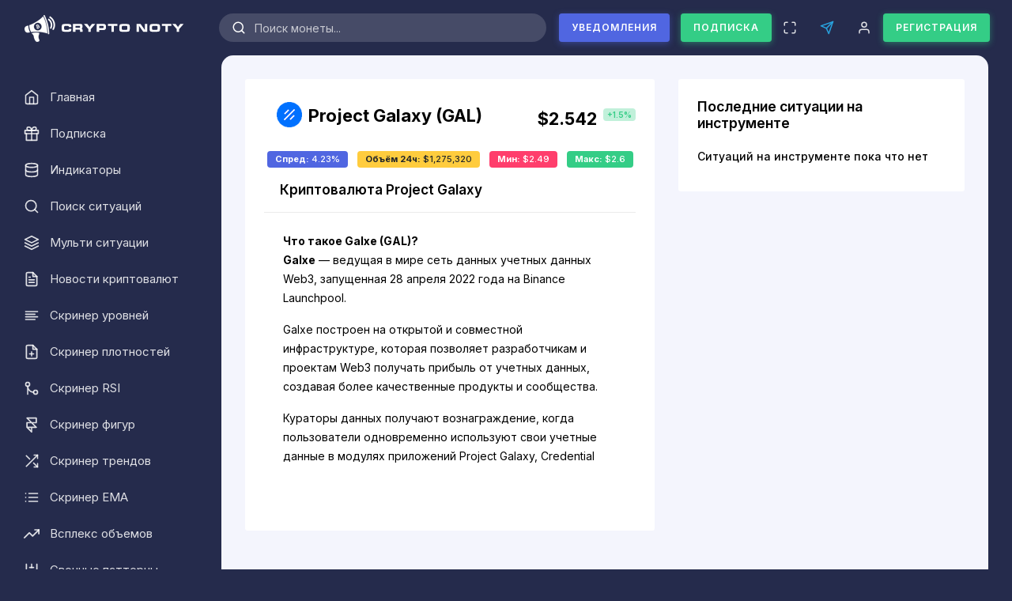

--- FILE ---
content_type: text/html; charset=UTF-8
request_url: https://cryptonoty.com/crypto.php?coin=GAL
body_size: 8032
content:
<!DOCTYPE html>
<html lang="ru">
<head>
    <meta charset="UTF-8">
    <meta name="viewport" content="width=device-width, initial-scale=1">
    <meta http-equiv="X-UA-Compatible" content="ie=edge">
    <meta name="description" content="Project Galaxy (GAL) криптовалюта цена, график, курс на сегодня и свежие новости.">
    <meta name="keywords" content="курс криптовалюты Project Galaxy (GAL), график криптовалюты, GAL, цена криптовалют" />   
    <title>Криптовалюта Project Galaxy (GAL)</title>

    <link rel="shortcut icon" href="assets/media/image/favicon.png"/>
    <link rel="stylesheet" href="vendors/bundle.css" type="text/css">
    <link href="https://fonts.googleapis.com/css2?family=Inter:wght@400;500;600;700&display=swap" rel="stylesheet">
    <link rel="stylesheet" href="assets/css/app.css" type="text/css">
    
    <script src="/assets/js/jquery.min.js"></script>
    <script type="text/javascript" src="https://s3.tradingview.com/tv.js"></script>

    <!--[if lt IE 9]>
    <script src="https://oss.maxcdn.com/html5shiv/3.7.3/html5shiv.min.js"></script>
    <script src="https://oss.maxcdn.com/respond/1.4.2/respond.min.js"></script>
    <![endif]-->
    
    <meta property="og:title" content="Криптовалюта Project Galaxy (GAL) - Crypto Noty"/>
    <meta property="og:description" content="Что за монета Project Galaxy (GAL) ? Курс на сегодня, описание инструмента и текущий график."/>
    <meta property="og:locale" content="ru_RU"/>
    <meta property="og:image" content="https://cryptonoty.com/images/ogemblem.png">
    <meta property="og:type" content="website"/>
    <meta property="og:url" content="https://cryptonoty.com/crypto.php" /> 
    <meta property="og:site_name" content="Crypto Noty" />       

    <!-- Yandex.RTB -->
    <script>window.yaContextCb=window.yaContextCb||[]</script>
    <script src="https://yandex.ru/ads/system/context.js" async></script>
    
    <!-- Yandex.Metrika counter -->
    <script type="text/javascript" >
       (function(m,e,t,r,i,k,a){m[i]=m[i]||function(){(m[i].a=m[i].a||[]).push(arguments)};
       m[i].l=1*new Date();
       for (var j = 0; j < document.scripts.length; j++) {if (document.scripts[j].src === r) { return; }}
       k=e.createElement(t),a=e.getElementsByTagName(t)[0],k.async=1,k.src=r,a.parentNode.insertBefore(k,a)})
       (window, document, "script", "https://mc.yandex.ru/metrika/tag.js", "ym");
    
       ym(91639396, "init", {
            clickmap:true,
            trackLinks:true,
            accurateTrackBounce:true,
            webvisor:true
       });
    </script>
    <noscript><div><img src="https://mc.yandex.ru/watch/91639396" style="position:absolute; left:-9999px;" alt="" /></div></noscript>
    <!-- /Yandex.Metrika counter --> 
    
    <!-- Google tag (gtag.js) -->
    <script async src="https://www.googletagmanager.com/gtag/js?id=G-D38ENP08HR"></script>
    <script>
      window.dataLayer = window.dataLayer || [];
      function gtag(){dataLayer.push(arguments);}
      gtag('js', new Date());
    
      gtag('config', 'G-D38ENP08HR');
    </script>        
</head>

<body class="scrollable-layout">

<!-- Layout wrapper -->
<div class="layout-wrapper">

    <!-- Header -->
    <div class="header d-print-none">
        <div class="header-container">
            <div class="header-left">
                <div class="navigation-toggler">
                    <a href="#" data-action="navigation-toggler">
                        <i data-feather="menu"></i>
                    </a>
                </div>

                <div class="header-logo">
                    <a href="/">
                        <img class="logo" src="/assets/media/image/logo.png" alt="logo">
                    </a>
                </div>
            </div>

            <div class="header-body">
                <div class="header-body-left">
                    <ul class="navbar-nav">
                        <li class="nav-item mr-3">
                            <div class="header-search-form">
                                <div class="input-group">
                                    <div class="input-group-prepend">
                                        <button class="btn">
                                            <i data-feather="search"></i>
                                        </button>
                                    </div>
                                    <input type="text" id="searchForm" class="form-control searchWidth" placeholder="Поиск монеты...">
                                    <div class="searchHelper" id="searchHelper" style="display: none;"></div>
                                    <div class="input-group-append">
                                        <button class="btn header-search-close-btn">
                                            <i data-feather="x"></i>
                                        </button>
                                    </div>
                                </div>
                            </div>
                        </li>
                        <li class="nav-item dropdown d-none d-md-block">
                            <a href="/create_notice.php" class="btn btn-primary btn-uppercase">Уведомления</a>
                        </li>
                        <li class="nav-item dropdown d-none d-md-block ml-3">
                            <a href="/subscribe.php" class="btn btn-success btn-uppercase">Подписка</a>
                        </li>                        
                    </ul>
                </div>

                <div class="header-body-right">
                    <ul class="navbar-nav">
                        <li class="nav-item">
                            <a href="#" class="nav-link mobile-header-search-btn" title="Поиск">
                                <i data-feather="search"></i>
                            </a>
                        </li>
                        
                        <li class="nav-item">
                            <a href="/create_notice.php" class="nav-link mobile-header-search-btn" title="Уведомления">
                                <i data-feather="book"></i>
                            </a>
                        </li>                        

                        <li class="nav-item dropdown d-none d-md-block">
                            <a href="#" class="nav-link" title="Полный экран" data-toggle="fullscreen">
                                <i class="maximize" data-feather="maximize"></i>
                                <i class="minimize" data-feather="minimize"></i>
                            </a>
                        </li>
                        
                        <li class="nav-item dropdown">
                            <a href="https://t.me/Crypto_Noty" class="nav-link" title="Обратная связь" target="_blank">
                                <i class="icon_telegram" data-feather="send"></i>
                            </a>
                        </li>                     

                                                  
                        
                        
                                    <li class='nav-item'>
                                        <a href='/login.php' class='nav-link' title='Войти на сайт'>
                                            <i data-feather='user'></i>
                                        </a>
                                    </li>
                                    
                                    <li class='nav-item'>
                                        <a href='/register.php' class='btn btn-success btn-uppercase'>
                                            Регистрация
                                        </a>                                   
                                    </li>
                                                        
                    </ul>
                </div>
            </div>

            <ul class="navbar-nav ml-auto">
                <li class="nav-item header-toggler">
                    <a href="#" class="nav-link">
                        <i data-feather="arrow-down"></i>
                    </a>
                </li>
            </ul>
        </div>
    </div>    <!-- ./ Header -->

    <!-- Content wrapper -->
    <div class="content-wrapper">
        
        <!-- begin::navigation -->
        <div class="navigation">
    <div class="navigation-header">
        <span>Навигация</span>
        <a href="#">
            <i class="ti-close"></i>
        </a>
    </div>
    <div class="navigation-menu-body">
        <ul class="mb-3">
            <li>
                <a  href="/">
            <span class="nav-link-icon">
                <i data-feather="home"></i>
            </span>
                    <span>Главная</span>
                </a>
            </li>
            
                        <li>
                            <a href="/subscribe.php">
                        <span class="nav-link-icon">
                            <i data-feather="gift"></i>
                        </span>
                                <span>Подписка</span>
                            </a>
                        </li>                      
                                <li>
                <a  href="/indicators.php">
            <span class="nav-link-icon">
                <i data-feather="database"></i>
            </span>
                    <span>Индикаторы</span>
                </a>
            </li>            
            <li>
                <a  href="/mynotice.php">
            <span class="nav-link-icon">
                <i data-feather="search"></i>
            </span>
                    <span>Поиск ситуаций</span>
                </a>
            </li>     
            <li>
                <a   href="/multisituation.php">
            <span class="nav-link-icon">
                <i data-feather="layers"></i>
            </span>
                    <span>Мульти ситуации</span>
                </a>
            </li>                 
            <li>
                <a  href="/cryptonews.php">
            <span class="nav-link-icon">
                <i data-feather="file-text"></i>
            </span>
                    <span>Новости криптовалют</span>
                </a>
            </li> 
             <li>
                <a  href="/levels.php">
            <span class="nav-link-icon">
                <i data-feather="align-left"></i>
            </span>
                    <span>Скринер уровней</span>
                </a>
            </li>           
            <li>
                <a  href="/skriner-plotnostej.php">
            <span class="nav-link-icon">
                <i data-feather="file-plus"></i>
            </span>
                    <span>Скринер плотностей</span>
                </a>
            </li>            
            <li>
                <a  href="/rsi.php">
            <span class="nav-link-icon">
                <i data-feather="git-merge"></i>
            </span>
                    <span>Скринер RSI</span>
                </a>
            </li>
            <li>
                <a  href="/figure.php">
            <span class="nav-link-icon">
                <i data-feather="framer"></i>
            </span>
                    <span>Скринер фигур</span>
                </a>
            </li>
            <li>
                <a  href="/trends.php">
            <span class="nav-link-icon">
                <i data-feather="shuffle"></i>
            </span>
                    <span>Скринер трендов</span>
                </a>
            </li>
            <li>
                <a  href="/ema.php">
            <span class="nav-link-icon">
                <i data-feather="list"></i>
            </span>
                    <span>Скринер EMA</span>
                </a>
            </li>            
            <li>
                <a  href="/volume_5m.php">
            <span class="nav-link-icon">
                <i data-feather="trending-up"></i>
            </span>
                    <span>Всплекс объемов</span>
                </a>
            </li>             
            <li>
                <a  href="/klines.php">
            <span class="nav-link-icon">
                <i data-feather="sliders"></i>
            </span>
                    <span>Свечные паттерны</span>
                </a>
            </li>            
            <li>
                <a  href="/volatility.php">
            <span class="nav-link-icon">
                <i data-feather="maximize-2"></i>
            </span>
                    <span>Волатильность</span>
                </a>
            </li>  
            <li>
                <a  href="/bitcoin-direction.php">
            <span class="nav-link-icon">
                <i data-feather="crop"></i>
            </span>
                    <span>Корреляция BTC</span>
                </a>
            </li>             
            <li>
                <a  href="/cryptocurrency.php">
            <span class="nav-link-icon">
                <i data-feather="bar-chart-2"></i>
            </span>
                    <span>Курс криптовалют</span>
                </a>
            </li> 
            <li>
                <a  href="/open-interest.php">
            <span class="nav-link-icon">
                <i data-feather="trello"></i>
            </span>
                    <span>Открытый интерес</span>
                </a>
            </li>              
            <li>
                <a  href="/liquidation.php">
            <span class="nav-link-icon">
                <i data-feather="chevrons-down"></i>
            </span>
                    <span>Ликвидации</span>
                </a>
            </li>  
            <li>
                <a  href="/funding.php">
            <span class="nav-link-icon">
                <i data-feather="percent"></i>
            </span>
                    <span>Фандинг</span>
                </a>
            </li>            
            <li>
                <a  href="/longshortratio.php">
            <span class="nav-link-icon">
                <i data-feather="repeat"></i>
            </span>
                    <span>Лонг / Шорт позиции</span>
                </a>
            </li>            
            <li>
                <a  href="/whalealerts.php">
            <span class="nav-link-icon">
                <i data-feather="activity"></i>
            </span>
                    <span>Движение китов</span>
                </a>
            </li>
            <li>
                <a  href="/contacts.php">
            <span class="nav-link-icon">
                <i data-feather="mail"></i>
            </span>
                    <span>Контакты</span>
                </a>
            </li>            
        </ul>
        
        
    <!-- Yandex.RTB R-A-2162392-3 -->
    <div id="yandex_rtb_R-A-2162392-3"></div>
    <script>window.yaContextCb.push(()=>{
      Ya.Context.AdvManager.render({
        renderTo: "yandex_rtb_R-A-2162392-3",
        blockId: "R-A-2162392-3"
      })
    })</script>  
          
    </div>
</div>        <!-- end::navigation -->

        <!-- Content body -->
        <div class="content-body">

           <div class="content ">

    <div id="datacoin" class="row">
        <div class="col-lg-7 col-md-12">
            <div class="tab-content" id="myTabContent">
                <div class="tab-pane fade show active" id="home" role="tabpanel">
                    <div class="card">
                        <div class="card-body">
                            <div class="d-flex flex-column mb-3">
                                <div class="d-flex align-items-center mb-2">
                                    <!-- Для десктопа -->
                                    <div class="d-none d-md-flex align-items-center w-100">
                                        <img src="../../images/icons/gal.png" alt="Project Galaxy (GAL)" class="crypto-coin-img mr-2">
                                        <h1 class="crypto-coin-name flex-grow-1">Project Galaxy (GAL)</h1>
                                        <span class="crypto-coin-name ml-auto">$2.542</span>
                                        <span class='badge-volatility bg-success-bright text-success ml-2'>+1.5%</span>                                    </div>
                                    <!-- Для мобильных -->
                                    <div class="d-flex d-md-none align-items-center flex-column w-100">
                                        <img src="../../images/icons/gal.png" alt="Project Galaxy (GAL)" class="crypto-coin-img mr-2 mb-2">
                                        <div class="text-center w-100">
                                            <h1 class="crypto-coin-name">Project Galaxy (GAL)</h1>
                                            <span class="crypto-coin-name">$2.542</span>
                                            <span class='badge-volatility bg-success-bright text-success'>+1.5%</span>                                        </div>
                                    </div>
                                </div>
                            </div>
                            <div class="row crypto-coin-details">
                                <div class="text-muted font-size-13 mt-3">
                                    <ul class="list-inline">
                                        <li class="list-inline-item">
                                            <span class="badge badge-primary"><b>Спред: </b> 4.23%</span>
                                        </li>                                                    
                                        <li class="list-inline-item">
                                            <span class="badge badge-warning"><b>Объём 24ч: </b> $1,275,320</span>
                                        </li>                                                    
                                        <li class="list-inline-item">
                                            <span class="badge badge-danger"><b>Мин: </b> $2.49</span>
                                        </li>
                                        <li class="list-inline-item">
                                            <span class="badge badge-success"><b>Макс: </b>$2.6</span>
                                        </li>                                                    
                                    </ul>
                                </div>    
                            </div>

                            <div class="card">
                              <div class="card-header">
                                  <h5>Криптовалюта Project Galaxy</h5>
                              </div>
                              <div class="card-body">
                                <div class="card-scroll">
                            
                                    <p><strong>Что такое Galxe (GAL)?</strong><br /><strong>Galxe</strong> &mdash; ведущая в мире сеть данных учетных данных Web3, запущенная 28 апреля 2022 года на Binance Launchpool.</p>
<p>Galxe построен на открытой и совместной инфраструктуре, которая позволяет разработчикам и проектам Web3 получать прибыль от учетных данных, создавая более качественные продукты и сообщества.</p>
<p>Кураторы данных получают вознаграждение, когда пользователи одновременно используют свои учетные данные в модулях приложений Project Galaxy, Credential Oracle Engine и Credential API.</p>
<p>Учетные данные живут в нашей повседневной жизни.</p>
<p>Примером учетных данных в сети может быть запись о том, что вы заняли деньги у протоколов кредитования DeFi, но так и не были ликвидированы. Ваш вклад в пул ликвидности протокола при его первом запуске или ваша история голосования в сети &mdash; все это учетные данные.</p>
<p>Все ваши поведенческие данные в Web2 учитываются в ваших учетных данных, такие компании, как Google и Facebook, запускают алгоритмы на ваших учетных данных, чтобы они могли отправлять вам целевую рекламу. Учетные данные важны из-за высокой степени использования, которую они предоставляют.</p>
<p>Разработчики приложений могут использовать ваши учетные данные для расчета кредитного рейтинга, поиска целевой аудитории, вознаграждения участников сообщества и т. д. С развитием Web3 и DAO произойдет взрыв поведенческих данных, генерируемых волнами новых пользователей. Project Galaxy предоставит необходимую инфраструктуру, чтобы помочь этим новым пользователям создать цифровые учетные данные, которые будут иметь первостепенное значение.</p>
<p>Проблемы с текущей системой учетных данных<br />Учетные данные сегодня разделены по закрытым базам данных, которые принадлежат приложениям, правительственным организациям и финансово-кредитным учреждениям.</p>
<p>Это привело к раздробленности ландшафта, который не открыт для людей, которые должны владеть этими данными или приложениями, которые в них нуждаются.</p>
<p>Project Galaxy стремится решить эту проблему с помощью открытой и совместной сети учетных данных, которая поможет разработчикам Web3 использовать учетные данные и NFT для создания более качественных продуктов и более привлекательных сообществ.</p>
<p>Project Galaxy предоставляет членам сообщества инфраструктуру для курирования и передачи цифровых учетных данных в сеть учетных данных Galaxy. Инфраструктура поддерживает курирование учетных данных через несколько источников данных. Кураторы могут предоставлять данные из 7 различных цепочек с запросами подграфов или моментальными снимками для учетных данных в цепочке. Они также могут предоставлять данные из Twitter, Discord, Github или офлайн-событий для учетных данных вне сети.</p>
<p>Project Galaxy также предоставляет модули приложений, Credential API и Credential Oracle Engine, чтобы помочь разработчикам использовать учетные данные. Варианты использования модулей приложений включают Galaxy OAT (токены достижений в сети), программы лояльности NFT, кампании по взлому роста, закрытое сообщество и индивидуальное управление. Разработчики также могут использовать Credential Oracle Engine и Credential API для расширенных настраиваемых вариантов использования, таких как кредитный скоринг и алгоритмы предотвращения атак Sybil.</p>
<p>Кто является основателем проекта &laquo;Галактика&raquo;?<br />Гарри Чжан &mdash; соучредитель и руководитель проекта Project Galaxy. Чжан был главным операционным директором и соучредителем Lino Network, а также соучредителем DLive.tv. В Lino и DLive Гарри руководил командой и создал продукт, который обслуживал более 10 миллионов активных пользователей в месяц.</p>
<p>До этого Гарри возглавлял отдел обработки данных в Club Factory, где с нуля разработал ориентированную на данные цепочку поставок и систему рекомендаций. Чжан имеет степень бакалавра компьютерных наук Калифорнийского университета в Беркли, а также специализацию по статистике. С 2016 по 2017 год он был президентом ассоциации китайских предпринимателей (ACE) в Калифорнийском университете в Беркли.</p>
<p>Чарльз Уэйн &mdash; соучредитель и руководитель отдела стратегии Project Galaxy. До того, как стать соучредителем Project Galaxy, Чарльз был соучредителем и генеральным директором DLive.tv. После слияния DLive с BitTorrent в 2019 году Чарльз стал вице-президентом по интерактивным развлечениям в BitTorrent, возглавив несколько бизнес-подразделений потоковой передачи, включая DLive.tv, DLive Protocol и Two App. С 2017 по 2018 год он занимал пост президента Ассоциации китайских предпринимателей (ACE) в Калифорнийском университете в Беркли.</p>
<p><strong>Что делает Galxe уникальным?</strong><br />Чтобы удовлетворить требования безопасности данных, организации все чаще обращаются к решениям для централизованного управления учетными данными. Сегодня учетные данные хранятся в закрытых базах данных, контролируемых и разрешенных приложениями, правительствами и финансово-кредитными учреждениями. В результате сложилась раздробленная среда, закрытая для тех, кто действительно владеет данными или приложениями, для которых они требуются.</p>
<p>Цель Galxe &mdash; решить эту проблему, предоставив общедоступную и совместную сеть данных учетных данных, которая позволит разработчикам Web3 использовать учетные данные для создания более качественных продуктов и более привлекательных сообществ.</p>                            
                                </div>
                              </div>
                            </div>

                        </div>
                    </div>
                </div>
            </div>
        </div>
        <div class="col-lg-5 col-md-12">
            <div class="card">
                <div class="card-body">
                    <h6 class="card-title d-flex justify-content-between align-items-center">
                        Последние ситуации на инструменте
                    </h6>
                    <ul class="list-group list-group-flush">
                        
                                <li class='list-group-item d-flex align-items-center px-0'>
                                    <div>
                                        <h6 class='mb-0'>Ситуаций на инструменте пока что нет</h6>
                                    </div>
                                </li>
                                                    </ul>
                </div>
            </div>
        </div>
    </div>
 
    
    <!-- Yandex.RTB R-A-2162392-2 -->
    <div id="yandex_rtb_R-A-2162392-2"></div>
    <script>window.yaContextCb.push(()=>{
      Ya.Context.AdvManager.render({
        renderTo: "yandex_rtb_R-A-2162392-2",
        blockId: "R-A-2162392-2"
      })
    })</script>  
    
    <div class="row mt-4">
        <div class="card col-md-12">
            <div class="card-body">
                <h6 class="card-title">Графики инструмента Project Galaxy (GAL)</h6>
    
                <div class="row">
                    <div class="col-md-6">
                        <div class="left-container">
                            <div class="tradingview-widget-container">
                                <span>Тайм-Фрейм: 5 минут <b>GALUSDT</b></span>
                                <div class="tradingview-widget-container__widget" id="tradingview_5m" data-timeframe="5" data-token="BINANCE:GALUSDT" data-container="tradingview_5m"></div>
                            </div>
                        </div>
                    </div>
                    <div class="col-md-6 d-none d-md-block">
                        <div class="left-container">
                            <div class="tradingview-widget-container">
                                <span>Тайм-Фрейм: 15 минут <b>GALUSDT</b></span>
                                <div class="tradingview-widget-container__widget" id="tradingview_15m" data-timeframe="15" data-token="BINANCE:GALUSDT" data-container="tradingview_15m"></div>
                            </div>
                        </div>
                    </div>
                    <div class="col-md-6">
                        <div class="left-container">
                            <div class="tradingview-widget-container">
                                <span>Тайм-Фрейм: 1 час <b>GALUSDT</b></span>
                                <div class="tradingview-widget-container__widget" id="tradingview_1h" data-timeframe="60" data-token="BINANCE:GALUSDT" data-container="tradingview_1h"></div>
                            </div>
                        </div>
                    </div>
                    <div class="col-md-6 d-none d-md-block">
                        <div class="left-container">
                            <div class="tradingview-widget-container">
                                <span>Тайм-Фрейм: 4 часа <b>GALUSDT</b></span>
                                <div class="tradingview-widget-container__widget" id="tradingview_4h" data-timeframe="240" data-token="BINANCE:GALUSDT" data-container="tradingview_4h"></div>
                            </div>
                        </div>
                    </div>
                </div>
            </div>    
        </div>
    </div>

 
            </div>
            <!-- ./ Content -->

            <!-- Footer -->
            <script type="text/javascript">
    $('#searchForm').keyup(function() {
        if($(this).val().length > 2) {
            $.get('inc/searchHelper.php',{'query':$(this).val()},function(data) {
                $("#searchHelper").html('');
                $('#searchHelper').append(data);
                $('#searchHelper').css('display', 'block');            
            });
        }
        if($(this).val().length < 3) {
            $('#searchHelper').css('display', 'none');            
        }        
    });
</script>  

<footer class="content-footer">
    <div>© 2022-2025 <a href="/" target="_blank">Crypto Noty</a></div>
    <div>
        <nav class="nav">
            <a href="/howtouse.php" class="nav-link">Как пользоваться</a>
            <a href="/rules.php" class="nav-link">Правила</a>
            <a href="/subscribe.php" class="nav-link">Приобрести подписку</a>
        </nav>
    </div>
</footer>            <!-- ./ Footer -->

        </div>
        <!-- ./ Content body -->
    </div>
    <!-- ./ Content wrapper -->
</div>
<!-- ./ Layout wrapper -->

    <!-- JS -->
    <script src="vendors/bundle.js"></script>
    <script src="assets/js/app.min.js"></script>

  <script>
  
  let timeframe_5m = $('#tradingview_5m').attr('data-timeframe');
  let token_5m = $('#tradingview_5m').attr('data-token');
  let container_5m = $('#tradingview_5m').attr('data-container');
  let timeframe_15m = $('#tradingview_15m').attr('data-timeframe');
  let token_15m = $('#tradingview_15m').attr('data-token');
  let container_15m = $('#tradingview_15m').attr('data-container');  
  let timeframe_1h = $('#tradingview_1h').attr('data-timeframe');
  let token_1h = $('#tradingview_1h').attr('data-token');
  let container_1h = $('#tradingview_1h').attr('data-container');  
  let timeframe_4h = $('#tradingview_4h').attr('data-timeframe');
  let token_4h = $('#tradingview_4h').attr('data-token');
  let container_4h = $('#tradingview_4h').attr('data-container');    

    TV(token_5m, timeframe_5m, container_5m);
    TV(token_15m, timeframe_15m, container_15m);
    TV(token_1h, timeframe_1h, container_1h);
    TV(token_4h, timeframe_4h, container_4h);    

    function TV(token, timeframe, container) {
      new TradingView.widget(
        {
          "autosize": true,
          "symbol": token,
          "interval": timeframe,
          "timezone": "Europe/Moscow",
          "theme": "dark",
          "style": "1",
          "locale": "ru",
          "toolbar_bg": "#f1f3f6",
          "enable_publishing": false,
          "hide_legend": true,
          "save_image": false,
          "container_id": container,
        }
      );    
    }
  
    setInterval(function () {
        $.get(' #notification > *', function (data) {
            $('#notification').html($(data).find('#notification').html());
        });
    
        $.get(' #datacoin > *', function (data) {
            $('#datacoin').html($(data).find('#datacoin').html());
        });
    }, 62000);

  </script>
    
</body>
</html>


--- FILE ---
content_type: text/css
request_url: https://cryptonoty.com/assets/css/app.css
body_size: 30446
content:
@charset "UTF-8";.opacity-0{opacity:0 !important}.opacity-1{opacity:0.1 !important}.opacity-2{opacity:0.2 !important}.opacity-3{opacity:0.3 !important}.opacity-4{opacity:0.4 !important}.opacity-5{opacity:0.5 !important}.opacity-6{opacity:0.6 !important}.opacity-7{opacity:0.7 !important}.opacity-8{opacity:0.8 !important}.opacity-9{opacity:0.9 !important}.font-size-10{font-size:10px !important}.font-size-11{font-size:11px !important}.font-size-12{font-size:12px !important}.font-size-13{font-size:13px !important}.font-size-14{font-size:14px !important}.font-size-15{font-size:15px !important}.font-size-16{font-size:16px !important}.font-size-17{font-size:17px !important}.font-size-18{font-size:18px !important}.font-size-19{font-size:19px !important}.font-size-20{font-size:20px !important}.font-size-21{font-size:21px !important}.font-size-22{font-size:22px !important}.font-size-23{font-size:23px !important}.font-size-24{font-size:24px !important}.font-size-25{font-size:25px !important}.font-size-26{font-size:26px !important}.font-size-27{font-size:27px !important}.font-size-28{font-size:28px !important}.font-size-29{font-size:29px !important}.font-size-30{font-size:30px !important}.font-size-31{font-size:31px !important}.font-size-32{font-size:32px !important}.font-size-33{font-size:33px !important}.font-size-34{font-size:34px !important}.font-size-35{font-size:35px !important}.font-size-36{font-size:36px !important}.font-size-37{font-size:37px !important}.font-size-38{font-size:38px !important}.font-size-39{font-size:39px !important}.font-size-40{font-size:40px !important}.font-size-41{font-size:41px !important}.font-size-42{font-size:42px !important}.font-size-43{font-size:43px !important}.font-size-44{font-size:44px !important}.font-size-45{font-size:45px !important}.font-size-46{font-size:46px !important}.font-size-47{font-size:47px !important}.font-size-48{font-size:48px !important}.font-size-49{font-size:49px !important}.font-size-50{font-size:50px !important}.width-10{width:10px !important}.width-11{width:11px !important}.width-12{width:12px !important}.width-13{width:13px !important}.width-14{width:14px !important}.width-15{width:15px !important}.width-16{width:16px !important}.width-17{width:17px !important}.width-18{width:18px !important}.width-19{width:19px !important}.width-20{width:20px !important}.width-21{width:21px !important}.width-22{width:22px !important}.width-23{width:23px !important}.width-24{width:24px !important}.width-25{width:25px !important}.width-26{width:26px !important}.width-27{width:27px !important}.width-28{width:28px !important}.width-29{width:29px !important}.width-30{width:30px !important}.width-31{width:31px !important}.width-32{width:32px !important}.width-33{width:33px !important}.width-34{width:34px !important}.width-35{width:35px !important}.width-36{width:36px !important}.width-37{width:37px !important}.width-38{width:38px !important}.width-39{width:39px !important}.width-40{width:40px !important}.width-41{width:41px !important}.width-42{width:42px !important}.width-43{width:43px !important}.width-44{width:44px !important}.width-45{width:45px !important}.width-46{width:46px !important}.width-47{width:47px !important}.width-48{width:48px !important}.width-49{width:49px !important}.width-50{width:50px !important}.height-10{height:10px !important}.height-11{height:11px !important}.height-12{height:12px !important}.height-13{height:13px !important}.height-14{height:14px !important}.height-15{height:15px !important}.height-16{height:16px !important}.height-17{height:17px !important}.height-18{height:18px !important}.height-19{height:19px !important}.height-20{height:20px !important}.height-21{height:21px !important}.height-22{height:22px !important}.height-23{height:23px !important}.height-24{height:24px !important}.height-25{height:25px !important}.height-26{height:26px !important}.height-27{height:27px !important}.height-28{height:28px !important}.height-29{height:29px !important}.height-30{height:30px !important}.height-31{height:31px !important}.height-32{height:32px !important}.height-33{height:33px !important}.height-34{height:34px !important}.height-35{height:35px !important}.height-36{height:36px !important}.height-37{height:37px !important}.height-38{height:38px !important}.height-39{height:39px !important}.height-40{height:40px !important}.height-41{height:41px !important}.height-42{height:42px !important}.height-43{height:43px !important}.height-44{height:44px !important}.height-45{height:45px !important}.height-46{height:46px !important}.height-47{height:47px !important}.height-48{height:48px !important}.height-49{height:49px !important}.height-50{height:50px !important}.h-100-vh{height:100vh}body{font-family:"Inter",sans-serif;position:relative;font-display: swap;background-color:#252b4c;color:black;font-size:14px;overflow:hidden}body.no-scroll{overflow:hidden !important}*{min-width:0}.preloader{position:fixed;right:0;left:0;top:0;bottom:0;z-index:1001;background-color:white;display:flex;align-items:center;justify-content:center;flex-direction:column}.preloader span{text-transform:uppercase;font-size:12px;letter-spacing:2px;margin-top:15px}.preloader .preloader-icon{border:2px solid #eeeeee;border-radius:50%;border-top:2px solid #5066e1;width:70px;height:70px;-webkit-animation:spin 0.5s linear infinite;animation:spin 0.5s linear infinite}@-webkit-keyframes spin{0%{-webkit-transform:rotate(0deg)} 100%{-webkit-transform:rotate(360deg)}}@keyframes spin{0%{transform:rotate(0deg)} 100%{transform:rotate(360deg)}}.preloader svg path{fill:#5066e1}.icon-block{width:40px;height:40px;line-height:40px;display:inline-flex;justify-content:center;align-items:center;background:#e1e1e1;border-radius:3px;text-align:center;color:black;font-size:18px}.icon-block.icon-block-outline-white{border:2px solid white;background:none;color:white !important}.icon-block.icon-block-outline-primary{border:2px solid #5066e1;color:#5066e1 !important;background:none}.icon-block.icon-block-outline-success{border:2px solid #34cd86;color:#34cd86 !important;background:none}.icon-block.icon-block-outline-danger{border:2px solid #ff3e6c;color:#ff3e6c !important;background:none}.icon-block.icon-block-outline-info{border:2px solid #30befb;color:#30befb !important;background:none}.icon-block.icon-block-outline-warning{border:2px solid #ffcc3e;color:#ffcc3e !important;background:none}.icon-block.icon-block-outline-dark{border:2px solid #293134;color:#293134 !important;background:none}.icon-block.icon-block-outline-secondary{border:2px solid #DD44A7;color:#DD44A7 !important;background:none}.icon-block.icon-block-outline-facebook{border:2px solid #3b5998;color:#3b5998 !important;background:none}.icon-block.icon-block-outline-twitter{border:2px solid #55acee;color:#55acee !important;background:none}.icon-block.icon-block-outline-linkedin{border:2px solid #0077b5;color:#0077b5 !important;background:none}.icon-block.icon-block-outline-whatsapp{border:2px solid #43d854;color:#43d854 !important;background:none}.icon-block.icon-block-outline-instagram{border:2px solid #3f729b;color:#3f729b !important;background:none}.icon-block.icon-block-outline-dribbble{border:2px solid #ea4c89;color:#ea4c89 !important;background:none}.icon-block.icon-block-outline-google{border:2px solid #db4437;color:#db4437 !important;background:none}.icon-block.icon-block-outline-youtube{border:2px solid #cd201f;color:#cd201f !important;background:none}.icon-block.icon-block-xl{width:70px;height:70px;line-height:70px;font-size:28px}.icon-block.icon-block-lg{width:50px;height:50px;line-height:50px;font-size:22px}.icon-block.icon-block-sm{width:30px;height:30px;line-height:30px;font-size:14px}.icon-block.icon-block-xs{width:20px;height:20px;line-height:20px;font-size:12px}.icon-block.icon-block-floating{border-radius:50%}body.error-page img{width:50%;display:table;margin:50px auto}body.error-page .display-1{font-size:10em}.error-page{background-color:white;text-align:center;height:calc(100vh - 120px);display:flex;align-items:center;justify-content:center}.error-page .error-page-item{font-size:14rem;line-height:14rem;margin-left:-2rem;text-shadow:-5px 1px 0 white}.error-page .error-page-item:nth-child(2){transform:translate(0,10px);display:inline-block}.form-control,.swal-modal input.swal-content__input,.custom-select{font-size:0.875rem;border-color:#e1e1e1;border-radius:0.2rem}.form-control:focus,.swal-modal input.swal-content__input:focus,.custom-select:focus{box-shadow:none;border-color:rgba(80,102,225,0.8)}.form-control:not(.form-control-lg):not(.form-control-sm),.swal-modal input.swal-content__input:not(.form-control-lg):not(.form-control-sm){height:calc(1.5em + .75rem + 3px)}.form-rounded{border-radius:50px}.form-control-lg{font-size:1.1rem}.form-control-sm{font-size:0.8rem}.input-group-text{border:none}.valid-feedback{color:#34cd86}.invalid-feedback{color:#ff3e6c}textarea{min-height:100px;max-height:500px}.custom-file-input:focus ~ .custom-file-label{border-color:#7c8ce8;box-shadow:none}.custom-control-input{right:0}.custom-control-label{line-height:25px}.custom-checkbox .custom-control-input:checked ~ .custom-control-label::before,.custom-radio .custom-control-input:checked ~ .custom-control-label::before,.custom-switch .custom-control-input:checked ~ .custom-control-label::before{border-color:#5066e1;background-color:#5066e1}.custom-checkbox .custom-control-input:focus ~ .custom-control-label::before,.custom-radio .custom-control-input:focus ~ .custom-control-label::before,.custom-switch .custom-control-input:focus ~ .custom-control-label::before{box-shadow:0 0 0 0.2rem rgba(80,102,225,0.3)}.custom-checkbox .custom-control-input:not(:disabled):active ~ .custom-control-label::before,.custom-radio .custom-control-input:not(:disabled):active ~ .custom-control-label::before,.custom-switch .custom-control-input:not(:disabled):active ~ .custom-control-label::before{border-color:#9eabee;background-color:#9eabee}.custom-checkbox.custom-checkbox-secondary .custom-control-input:checked ~ .custom-control-label::before,.custom-radio.custom-checkbox-secondary .custom-control-input:checked ~ .custom-control-label::before,.custom-switch.custom-checkbox-secondary .custom-control-input:checked ~ .custom-control-label::before{border-color:#DD44A7;background-color:#DD44A7}.custom-checkbox.custom-checkbox-secondary .custom-control-input:not(:disabled):active ~ .custom-control-label::before,.custom-radio.custom-checkbox-secondary .custom-control-input:not(:disabled):active ~ .custom-control-label::before,.custom-switch.custom-checkbox-secondary .custom-control-input:not(:disabled):active ~ .custom-control-label::before{border-color:#eb92cc;background-color:#eb92cc}.custom-checkbox.custom-checkbox-secondary .custom-control-input:focus ~ .custom-control-label::before,.custom-radio.custom-checkbox-secondary .custom-control-input:focus ~ .custom-control-label::before,.custom-switch.custom-checkbox-secondary .custom-control-input:focus ~ .custom-control-label::before{box-shadow:0 0 0 0.2rem rgba(221,68,167,0.3)}.custom-checkbox.custom-checkbox-success .custom-control-input:checked ~ .custom-control-label::before,.custom-radio.custom-checkbox-success .custom-control-input:checked ~ .custom-control-label::before,.custom-switch.custom-checkbox-success .custom-control-input:checked ~ .custom-control-label::before{border-color:#34cd86;background-color:#34cd86}.custom-checkbox.custom-checkbox-success .custom-control-input:not(:disabled):active ~ .custom-control-label::before,.custom-radio.custom-checkbox-success .custom-control-input:not(:disabled):active ~ .custom-control-label::before,.custom-switch.custom-checkbox-success .custom-control-input:not(:disabled):active ~ .custom-control-label::before{border-color:#7edfb2;background-color:#7edfb2}.custom-checkbox.custom-checkbox-success .custom-control-input:focus ~ .custom-control-label::before,.custom-radio.custom-checkbox-success .custom-control-input:focus ~ .custom-control-label::before,.custom-switch.custom-checkbox-success .custom-control-input:focus ~ .custom-control-label::before{box-shadow:0 0 0 0.2rem rgba(52,205,134,0.3)}.custom-checkbox.custom-checkbox-danger .custom-control-input:checked ~ .custom-control-label::before,.custom-radio.custom-checkbox-danger .custom-control-input:checked ~ .custom-control-label::before,.custom-switch.custom-checkbox-danger .custom-control-input:checked ~ .custom-control-label::before{border-color:#ff3e6c;background-color:#ff3e6c}.custom-checkbox.custom-checkbox-danger .custom-control-input:not(:disabled):active ~ .custom-control-label::before,.custom-radio.custom-checkbox-danger .custom-control-input:not(:disabled):active ~ .custom-control-label::before,.custom-switch.custom-checkbox-danger .custom-control-input:not(:disabled):active ~ .custom-control-label::before{border-color:#ff9ab2;background-color:#ff9ab2}.custom-checkbox.custom-checkbox-danger .custom-control-input:focus ~ .custom-control-label::before,.custom-radio.custom-checkbox-danger .custom-control-input:focus ~ .custom-control-label::before,.custom-switch.custom-checkbox-danger .custom-control-input:focus ~ .custom-control-label::before{box-shadow:0 0 0 0.2rem rgba(255,62,108,0.3)}.custom-checkbox.custom-checkbox-warning .custom-control-input:checked ~ .custom-control-label::before,.custom-radio.custom-checkbox-warning .custom-control-input:checked ~ .custom-control-label::before,.custom-switch.custom-checkbox-warning .custom-control-input:checked ~ .custom-control-label::before{border-color:#ffcc3e;background-color:#ffcc3e}.custom-checkbox.custom-checkbox-warning .custom-control-input:not(:disabled):active ~ .custom-control-label::before,.custom-radio.custom-checkbox-warning .custom-control-input:not(:disabled):active ~ .custom-control-label::before,.custom-switch.custom-checkbox-warning .custom-control-input:not(:disabled):active ~ .custom-control-label::before{border-color:#ffe49a;background-color:#ffe49a}.custom-checkbox.custom-checkbox-warning .custom-control-input:focus ~ .custom-control-label::before,.custom-radio.custom-checkbox-warning .custom-control-input:focus ~ .custom-control-label::before,.custom-switch.custom-checkbox-warning .custom-control-input:focus ~ .custom-control-label::before{box-shadow:0 0 0 0.2rem rgba(255,204,62,0.3)}.custom-checkbox.custom-checkbox-info .custom-control-input:checked ~ .custom-control-label::before,.custom-radio.custom-checkbox-info .custom-control-input:checked ~ .custom-control-label::before,.custom-switch.custom-checkbox-info .custom-control-input:checked ~ .custom-control-label::before{border-color:#30befb;background-color:#30befb}.custom-checkbox.custom-checkbox-info .custom-control-input:not(:disabled):active ~ .custom-control-label::before,.custom-radio.custom-checkbox-info .custom-control-input:not(:disabled):active ~ .custom-control-label::before,.custom-switch.custom-checkbox-info .custom-control-input:not(:disabled):active ~ .custom-control-label::before{border-color:#8adafd;background-color:#8adafd}.custom-checkbox.custom-checkbox-info .custom-control-input:focus ~ .custom-control-label::before,.custom-radio.custom-checkbox-info .custom-control-input:focus ~ .custom-control-label::before,.custom-switch.custom-checkbox-info .custom-control-input:focus ~ .custom-control-label::before{box-shadow:0 0 0 0.2rem rgba(48,190,251,0.3)}.custom-checkbox.custom-checkbox-dark .custom-control-input:checked ~ .custom-control-label::before,.custom-radio.custom-checkbox-dark .custom-control-input:checked ~ .custom-control-label::before,.custom-switch.custom-checkbox-dark .custom-control-input:checked ~ .custom-control-label::before{border-color:#293134;background-color:#293134}.custom-checkbox.custom-checkbox-dark .custom-control-input:not(:disabled):active ~ .custom-control-label::before,.custom-radio.custom-checkbox-dark .custom-control-input:not(:disabled):active ~ .custom-control-label::before,.custom-switch.custom-checkbox-dark .custom-control-input:not(:disabled):active ~ .custom-control-label::before{border-color:#516167;background-color:#516167}.custom-checkbox.custom-checkbox-dark .custom-control-input:focus ~ .custom-control-label::before,.custom-radio.custom-checkbox-dark .custom-control-input:focus ~ .custom-control-label::before,.custom-switch.custom-checkbox-dark .custom-control-input:focus ~ .custom-control-label::before{box-shadow:0 0 0 0.2rem rgba(41,49,52,0.3)}.custom-checkbox.custom-range-danger::before{background-color:#ff3e6c}.custom-checkbox.custom-range-danger::-webkit-slider-thumb:active{background-color:#ff9ab2}.custom-range::-webkit-slider-thumb{background-color:#5066e1}.custom-range::-webkit-slider-thumb:active{background-color:#9eabee}.custom-range.custom-range-danger::-webkit-slider-thumb{background-color:#ff3e6c}.custom-range.custom-range-danger::-webkit-slider-thumb:active{background-color:#ff9ab2}.custom-range.custom-range-warning::-webkit-slider-thumb{background-color:#ffcc3e}.custom-range.custom-range-warning::-webkit-slider-thumb:active{background-color:#ffe49a}.custom-range.custom-range-success::-webkit-slider-thumb{background-color:#34cd86}.custom-range.custom-range-success::-webkit-slider-thumb:active{background-color:#7edfb2}.custom-range.custom-range-secondary::-webkit-slider-thumb{background-color:#DD44A7}.custom-range.custom-range-secondary::-webkit-slider-thumb:active{background-color:#eb92cc}.custom-range.custom-range-info::-webkit-slider-thumb{background-color:#30befb}.custom-range.custom-range-info::-webkit-slider-thumb:active{background-color:#8adafd}.custom-range.custom-range-light::-webkit-slider-thumb{background-color:#ededed}.custom-range.custom-range-light::-webkit-slider-thumb:active{background-color:white}.custom-range.custom-range-dark::-webkit-slider-thumb{background-color:#293134}.custom-range.custom-range-dark::-webkit-slider-thumb:active{background-color:#516167}.wizard > .content{min-height:auto;min-width:auto !important;margin:0;margin-bottom:15px !important;background:none;padding:0 !important}.wizard .wizard-index{background-color:rgba(0,0,0,0.4);height:30px;width:30px;border-radius:50%;display:inline-flex;justify-content:center;align-items:center;color:#fff;margin-right:0.5rem}.wizard .current .wizard-index,.wizard .done .wizard-index{background-color:rgba(255,255,255,0.2)}.wizard > .actions > ul > li{margin:0;margin-left:10px}.wizard > .content > .body{float:none;position:static;width:auto;height:auto}.wizard > .steps{margin-bottom:1.5rem}.wizard > .steps a:hover{display:flex}.wizard > .steps > ul > li{width:auto}.wizard > .steps a{display:flex;align-items:center}.wizard > .steps a,.wizard > .steps a:hover,.wizard > .steps a:active{margin:0;margin-right:10px}.wizard > .steps .current a,.wizard > .steps .current a:hover,.wizard > .steps .current a:active{background:#5066e1}.wizard > .steps .error a,.wizard > .steps .error a:hover,.wizard > .steps .error a:active{background:#ff3e6c}.wizard > .steps .done a,.wizard > .steps .done a:hover,.wizard > .steps .done a:active{background-color:#34cd86;color:white !important}.wizard > .actions a,.wizard > .actions a:hover,.wizard > .actions a:active{background-color:#34cd86;color:white}.page-header{margin-bottom:30px;position:relative;border-radius:0.2rem}.page-header h1,.page-header h2,.page-header h3,.page-header h4,.page-header h5{margin:0;margin-bottom:15px;line-height:20px;font-weight:600}.page-header p{margin-bottom:0;line-height:15px}.page-header .breadcrumb{background:none;padding:0;margin:0}.page-header .breadcrumb a:hover{text-decoration:underline}.page-header .breadcrumb li.breadcrumb-item{font-size:12px !important}.page-header .breadcrumb li.breadcrumb-item:first-child:before{font-size:11px;font-family:themify;content:"\E69B";display:inline-block;margin-right:5px}.page-header .breadcrumb li.breadcrumb-item + .breadcrumb-item::before{font-size:10px}.page-header .breadcrumb li.breadcrumb-item.active{color:#5066e1;font-weight:600}.mfp-with-zoom .mfp-container,.mfp-with-zoom.mfp-bg{opacity:0;-webkit-backface-visibility:hidden;transition:all 0.3s ease-out}.mfp-with-zoom.mfp-ready .mfp-container{opacity:1}.mfp-with-zoom.mfp-ready.mfp-bg{opacity:0.8}.mfp-with-zoom.mfp-removing .mfp-container,.mfp-with-zoom.mfp-removing.mfp-bg{opacity:0}.card,.app-block .app-content .app-action{margin-bottom:1.875rem;position:relative;background-color:white;border-radius:0.2rem;border:none}.card.bg-primary .card-header,.app-block .app-content .bg-primary.app-action .card-header,.card.bg-secondary .card-header,.app-block .app-content .bg-secondary.app-action .card-header,.card.bg-success .card-header,.app-block .app-content .bg-success.app-action .card-header,.card.bg-danger .card-header,.app-block .app-content .bg-danger.app-action .card-header,.card.bg-warning .card-header,.app-block .app-content .bg-warning.app-action .card-header,.card.bg-info .card-header,.app-block .app-content .bg-info.app-action .card-header,.card.bg-dark .card-header,.app-block .app-content .bg-dark.app-action .card-header{border-bottom:1px solid rgba(235,235,235,0.4)}.card .card-header,.app-block .app-content .app-action .card-header,.card .card-footer,.app-block .app-content .app-action .card-footer{border:none;background:none;font-size:13px;font-weight:600;padding:10px 20px}.card .card-header,.app-block .app-content .app-action .card-header{margin-bottom:0;border-bottom:1px solid #ebebeb}.card .card-footer,.app-block .app-content .app-action .card-footer{border-top:1px solid #ebebeb}.card .card-body,.app-block .app-content .app-action .card-body{padding:1.5rem}.card .card-body h1.card-title,.app-block .app-content .app-action .card-body h1.card-title,.card .card-body h2.card-title,.app-block .app-content .app-action .card-body h2.card-title,.card .card-body h3.card-title,.app-block .app-content .app-action .card-body h3.card-title,.card .card-body h4.card-title,.app-block .app-content .app-action .card-body h4.card-title,.card .card-body h5.card-title,.app-block .app-content .app-action .card-body h5.card-title,.card .card-body h6.card-title,.app-block .app-content .app-action .card-body h6.card-title{font-size:1.1rem;font-weight:600}.card .card-body h1.card-title .dropdown *,.app-block .app-content .app-action .card-body h1.card-title .dropdown *,.card .card-body h2.card-title .dropdown *,.app-block .app-content .app-action .card-body h2.card-title .dropdown *,.card .card-body h3.card-title .dropdown *,.app-block .app-content .app-action .card-body h3.card-title .dropdown *,.card .card-body h4.card-title .dropdown *,.app-block .app-content .app-action .card-body h4.card-title .dropdown *,.card .card-body h5.card-title .dropdown *,.app-block .app-content .app-action .card-body h5.card-title .dropdown *,.card .card-body h6.card-title .dropdown *,.app-block .app-content .app-action .card-body h6.card-title .dropdown *{letter-spacing:normal;text-transform:none}.card .card-scroll,.app-block .app-content .app-action .card-scroll{height:300px;overflow:auto}.card.purple,.app-block .app-content .purple.app-action{height:120px;background:linear-gradient(200deg,#8a8ded,#9c9dc6)}.card.blue,.app-block .app-content .blue.app-action{height:120px;background:linear-gradient(200deg,#6bc5e7,#bcd7ff)}.card.green,.app-block .app-content .green.app-action{height:120px;background:linear-gradient(200deg,#77df75,#b5e7a0)}.card.orange,.app-block .app-content .orange.app-action{height:120px;background:linear-gradient(200deg,#ffc033,#ffc49d)}.card > .table-responsive .table td,.app-block .app-content .app-action > .table-responsive .table td,.card > .table-responsive .table th,.app-block .app-content .app-action > .table-responsive .table th{padding:0.75rem 1.5rem}.card-group,.card-columns{margin-bottom:30px}.bg-primary{background:#5066e1 !important;color:white !important}.bg-primary-bright{background:rgba(80,102,225,0.3) !important}.bg-primary-bright.bg-hover{transition:background 0.2s}.bg-primary-bright.bg-hover:hover{background:rgba(11,91,182,0.3) !important}.bg-primary-gradient{background:linear-gradient(230deg,#5066e1,#919fec) !important;color:white !important}.bg-info{background:#30befb !important;color:white !important}.bg-info.bg-hover{transition:background 0.2s}.bg-info.bg-hover:hover{background:#62cefc !important}.bg-info-bright{background:rgba(48,190,251,0.3) !important}.bg-info-bright.bg-hover{transition:background 0.2s}.bg-info-bright.bg-hover:hover{background:rgba(23,182,251,0.3) !important}.bg-info-gradient{background:linear-gradient(230deg,#30befb,#7bd6fc) !important;color:white !important}.bg-secondary{background:#DD44A7 !important;color:white !important}.bg-secondary.bg-hover{transition:background 0.2s}.bg-secondary.bg-hover:hover{background:#e56fbb !important}.bg-secondary-bright{background:rgba(221,68,167,0.3) !important}.bg-secondary-bright.bg-hover{transition:background 0.2s}.bg-secondary-bright.bg-hover:hover{background:rgba(217,46,157,0.3) !important}.bg-secondary-gradient{background:linear-gradient(230deg,#DD44A7,#e985c5) !important;color:white !important}.bg-success{background:#34cd86 !important;color:white !important}.bg-success.bg-hover{transition:background 0.2s}.bg-success.bg-hover:hover{background:#5dd79e !important}.bg-success-bright{background:rgba(52,205,134,0.3) !important}.bg-success-bright.bg-hover{transition:background 0.2s}.bg-success-bright.bg-hover:hover{background:rgba(46,186,121,0.3) !important}.bg-success-gradient{background:linear-gradient(230deg,#34cd86,#71dcab) !important;color:white !important}.bg-danger{background:#ff3e6c !important;color:white !important}.bg-danger.bg-hover{transition:background 0.2s}.bg-danger.bg-hover:hover{background:#ff7193 !important}.bg-danger-bright{background:rgba(255,62,108,0.3) !important}.bg-danger-bright.bg-hover{transition:background 0.2s}.bg-danger-bright.bg-hover:hover{background:rgba(255,37,89,0.3) !important}.bg-danger-gradient{background:linear-gradient(230deg,#ff3e6c,#ff8ba6) !important;color:white !important}.bg-warning{background:#ffcc3e !important}.bg-warning.bg-hover{transition:background 0.2s}.bg-warning.bg-hover:hover{background:#ffd971 !important}.bg-warning-bright{background:rgba(255,204,62,0.3) !important}.bg-warning-bright.bg-hover{transition:background 0.2s}.bg-warning-bright.bg-hover:hover{background:rgba(255,197,37,0.3) !important}.bg-warning-gradient{background:linear-gradient(230deg,#ffcc3e,#ffe08b) !important;color:white !important}.bg-light{background:#ededed !important}.bg-dark{background:#293134 !important;color:white !important}.bg-dark.bg-hover{transition:background 0.2s}.bg-dark.bg-hover:hover{background:#3f4c51 !important}.bg-dark-bright{background:#d4d5d8 !important}.bg-dark-bright.bg-hover{transition:background 0.2s}.bg-dark-bright.bg-hover:hover{background:#c7c8cc !important}.bg-dark-gradient{background:linear-gradient(230deg,#293134,#4b595f) !important;color:white !important}.bg-facebook{background:#3b5998 !important;color:white !important}.bg-twitter{background:#55acee !important;color:white !important}.bg-linkedin{background:#0077b5 !important;color:white !important}.bg-whatsapp{background:#43d854 !important;color:white !important}.bg-instagram{background:#3f729b !important;color:white !important}.bg-dribbble{background:#ea4c89 !important;color:white !important}.bg-google{background:#db4437 !important;color:white !important}.bg-youtube{background:#cd201f !important;color:white !important}.text-primary{color:#5066e1 !important}.text-secondary{color:#DD44A7 !important}.text-info{color:#30befb !important}.text-success,.app-block .app-content .app-content-body .app-lists ul.list-group li.list-group-item.active.task-list .app-list-title{color:#34cd86 !important}.text-danger{color:#ff3e6c !important}.text-warning{color:#ffcc3e !important}.text-light{color:#ededed !important}.text-facebook{color:#3b5998 !important}.text-twitter{color:#55acee !important}.text-google{color:#db4437 !important}.text-linkedin{color:#0077b5 !important}.text-instagram{color:#3f729b !important}.text-whatsapp{color:#43d854 !important}.text-dribbble{color:#ea4c89 !important}.colorpicker.dropdown-menu{visibility:visible;opacity:1;height:auto}.colorpicker-2x .colorpicker-saturation{width:200px;height:200px}.colorpicker-2x .colorpicker-hue,.colorpicker-2x .colorpicker-alpha{width:30px;height:200px}.colorpicker-2x .colorpicker-color,.colorpicker-2x .colorpicker-color div{height:30px}.colorpicker.colorpicker-hidden{display:none !important}ul:not(.list-unstyled){margin:0;padding:0}ul:not(.list-unstyled) li{list-style-type:none}ul:not(.list-unstyled) li a .icon{color:#d1d1d1;font-size:14px;vertical-align:middle}ul:not(.list-unstyled) li a:hover,ul:not(.list-unstyled) li a:focus{text-decoration:underline}ul li a:hover,ul li a:focus{text-decoration:none !important}ul.list-unstyled li{margin-bottom:10px}ul.list-unstyled li ul{margin-left:30px !important;margin-top:10px !important;margin-bottom:10px !important}ul.list-unstyled li ul li{list-style-type:disc !important}ul.links a{display:block;padding:3px 5px;color:#2e2e2e}ul.links a.active{color:#5066e1;font-weight:500}.list-group.list-group-sm .list-group-item{padding:0.4rem 1rem}.text-uppercase{letter-spacing:0.5px}.bg-none{background-color:inherit !important}h1{font-size:29px;font-weight:600}h2{font-size:26px;font-weight:600}h3{font-size:23px;font-weight:600}h4{font-size:20px;font-weight:600}h5{font-size:17px;font-weight:600}h6{font-size:14px}ul.list-inline li{margin-bottom:0.5rem}hr{border-color:#e6e6e6}.right-0{right:0}.left-0{left:0}.top-0{top:0}.bottom-0{bottom:0}.cursor-pointer{cursor:pointer}p{line-height:1.5rem}a{color:#666666;text-decoration:none;transition:color 0.2s}a:hover{color:black;text-decoration:none}a.link-1{color:#5066e1}a.link-1:hover,a.link-1:focus{color:rgba(80,102,225,0.8)}a.link-2{color:black}a.link-2:hover,a.link-2:focus{color:#5066e1}a.link-3{color:white}a.link-3:hover,a.link-3:focus{color:#5066e1}a.link-4{color:white}a.link-4:hover,a.link-4:focus{opacity:0.8;text-decoration:underline}a:not(.active.list-group-item),a:not(.btn):hover,a:not(.btn):active,a:not(.btn):focus{text-decoration:none !important;outline:none}a.btn:hover,a.btn:active,a.btn:focus{text-decoration:none !important}.btn-link{color:#5066e1}.btn-link:hover{color:#5066e1}.page-link{color:#5066e1}.page-link:not(:disabled):not(.disabled):focus{box-shadow:0 0 0 0.2rem rgba(80,102,225,0.3)}.btn{font-size:14px;width:auto;display:inline-flex;font-weight:600;align-items:center;padding:10px 15px;line-height:14px;border-radius:0.2rem}.btn svg{width:14px !important;height:14px !important}.btn[data-toggle=dropdown]{align-items:center}.btn.btn-sm{padding:5px 10px;font-size:13px}.btn.btn-lg{padding:15px 20px;font-size:17px}.btn.btn-block{width:100%;justify-content:center}.btn.btn-square{border-radius:0}.btn.btn-rounded{border-radius:50px;padding:10px 20px}.btn.btn-rounded.btn-sm{padding:5px 15px;font-size:13px}.btn.btn-rounded.btn-lg{padding:20px 30px;font-size:17px}.btn.btn-floating{height:35px;width:35px;padding:0;justify-content:center;border-radius:50%}.btn.btn-floating.btn-sm{height:30px;width:30px}.btn.btn-floating.btn-lg{height:50px;width:50px}.btn.btn-uppercase{text-transform:uppercase;font-size:12px;letter-spacing:1px;align-items:center;font-weight:600}.btn.btn-uppercase.btn-sm{font-size:11px}.btn.btn-uppercase.btn-lg{font-size:14px}.btn.btn-shadow{box-shadow:0 3px 4px 1px rgba(0,0,0,0.3)}.btn.btn-shadow:focus,.btn.btn-shadow:active{box-shadow:0 4px 6px 1px rgba(0,0,0,0.3) !important}.btn.btn-primary,a.btn[href="#next"],a.btn[href="#previous"]{color:white !important;background:#5066e1;border-color:#5066e1;cursor:pointer;box-shadow:0 2px 8px 0 rgba(80,102,225,0.45)}.btn.btn-primary:not(:disabled):not(.disabled):hover,a.btn[href="#next"]:not(:disabled):not(.disabled):hover,a.btn[href="#previous"]:not(:disabled):not(.disabled):hover,.btn.btn-primary:not(:disabled):not(.disabled):focus,a.btn[href="#next"]:not(:disabled):not(.disabled):focus,a.btn[href="#previous"]:not(:disabled):not(.disabled):focus,.btn.btn-primary:not(:disabled):not(.disabled):active,a.btn[href="#next"]:not(:disabled):not(.disabled):active,a.btn[href="#previous"]:not(:disabled):not(.disabled):active,.btn.btn-primary:not(:disabled):not(.disabled).active,a.btn[href="#next"]:not(:disabled):not(.disabled).active,a.btn[href="#previous"]:not(:disabled):not(.disabled).active{cursor:pointer;background:#2540d9;border-color:#2540d9}.btn.btn-primary:not(:disabled):not(.disabled):focus,a.btn[href="#next"]:not(:disabled):not(.disabled):focus,a.btn[href="#previous"]:not(:disabled):not(.disabled):focus{box-shadow:0 0 0 0.2rem rgba(80,102,225,0.4) !important}.btn.btn-primary.btn-pulse:not(:disabled):not(.disabled),a.btn.btn-pulse[href="#next"]:not(:disabled):not(.disabled),a.btn.btn-pulse[href="#previous"]:not(:disabled):not(.disabled){box-shadow:0 0 0 0 rgba(80,102,225,0.9) !important;-webkit-animation:pulse 1.5s infinite !important}.btn.btn-primary:hover,a.btn[href="#next"]:hover,a.btn[href="#previous"]:hover{-webkit-animation:none}.btn.btn-gradient-primary{color:white !important;background:linear-gradient(20deg,#919fec,#2540d9);border-color:transparent;color:white;box-shadow:0 2px 8px 0 rgba(80,102,225,0.45)}.btn.btn-gradient-primary:not(:disabled):not(.disabled):hover,.btn.btn-gradient-primary:not(:disabled):not(.disabled):focus,.btn.btn-gradient-primary:not(:disabled):not(.disabled):active,.btn.btn-gradient-primary:not(:disabled):not(.disabled).active{background:linear-gradient(20deg,#5066e1,#2540d9);border-color:transparent}.btn.btn-gradient-primary:not(:disabled):not(.disabled):focus{box-shadow:0 0 0 0.2rem rgba(80,102,225,0.5)}.btn.btn-gradient-primary.btn-pulse:not(:disabled):not(.disabled){box-shadow:0 0 0 0 rgba(80,102,225,0.9) !important;-webkit-animation:pulse 1.5s infinite !important}.btn.btn-gradient-primary:hover{-webkit-animation:none}.btn.btn-light-primary{color:white !important;background:rgba(80,102,225,0.3);border-color:transparent;color:#1f36b6;box-shadow:0 2px 8px 0 rgba(80,102,225,0.45)}.btn.btn-light-primary:not(:disabled):not(.disabled):hover,.btn.btn-light-primary:not(:disabled):not(.disabled):focus,.btn.btn-light-primary:not(:disabled):not(.disabled):active,.btn.btn-light-primary:not(:disabled):not(.disabled).active{background:rgba(80,102,225,0.5);border-color:transparent}.btn.btn-light-primary:not(:disabled):not(.disabled):focus{box-shadow:0 0 0 0.2rem rgba(80,102,225,0.2)}.btn.btn-light-primary.btn-pulse:not(:disabled):not(.disabled){box-shadow:0 0 0 0 rgba(80,102,225,0.9) !important;-webkit-animation:pulse 1.5s infinite !important}.btn.btn-light-primary:hover{-webkit-animation:none}.btn.btn-outline-primary{background:none;border-color:#5066e1;color:#5066e1;box-shadow:0 2px 8px 0 rgba(80,102,225,0.45)}.btn.btn-outline-primary:not(:disabled):not(.disabled):hover{background:#5066e1;border-color:#5066e1;color:white}.btn.btn-outline-primary:not(:disabled):not(.disabled):focus,.btn.btn-outline-primary:not(:disabled):not(.disabled):active,.btn.btn-outline-primary:not(:disabled):not(.disabled).active{background:#243ed0;border-color:#243ed0;color:white}.btn.btn-outline-primary:not(:disabled):not(.disabled):focus{box-shadow:0 0 0 0.2rem rgba(80,102,225,0.4)}.btn.btn-outline-primary.btn-pulse:not(:disabled):not(.disabled){box-shadow:0 0 0 0 rgba(80,102,225,0.9) !important;-webkit-animation:pulse 1.5s infinite !important}.btn.btn-outline-primary:hover{-webkit-animation:none}.btn.btn-outline-white{background:none;border-color:white;color:white;box-shadow:0 2px 8px 0 rgba(255,255,255,0.45)}.btn.btn-outline-white:not(:disabled):not(.disabled):hover{background:white;border-color:white;color:black}.btn.btn-outline-white:not(:disabled):not(.disabled):focus,.btn.btn-outline-white:not(:disabled):not(.disabled):active,.btn.btn-outline-white:not(:disabled):not(.disabled).active{background:#e0e0e0;border-color:#e0e0e0;color:black}.btn.btn-outline-white:not(:disabled):not(.disabled):focus{box-shadow:0 0 0 0.2rem rgba(255,255,255,0.4)}.btn.btn-outline-white.btn-pulse:not(:disabled):not(.disabled){box-shadow:0 0 0 0 rgba(255,255,255,0.9) !important;-webkit-animation:pulse 1.5s infinite !important}.btn.btn-outline-white:hover{-webkit-animation:none}.btn.btn-secondary{color:white !important;background:#DD44A7;border-color:#DD44A7;cursor:pointer;box-shadow:0 2px 8px 0 rgba(221,68,167,0.45)}.btn.btn-secondary:not(:disabled):not(.disabled):hover,.btn.btn-secondary:not(:disabled):not(.disabled):focus,.btn.btn-secondary:not(:disabled):not(.disabled):active,.btn.btn-secondary:not(:disabled):not(.disabled).active{cursor:pointer;background:#c9258f;border-color:#c9258f}.btn.btn-secondary:not(:disabled):not(.disabled):focus{box-shadow:0 0 0 0.2rem rgba(221,68,167,0.4) !important}.btn.btn-secondary.btn-pulse:not(:disabled):not(.disabled){box-shadow:0 0 0 0 rgba(221,68,167,0.9) !important;-webkit-animation:pulse 1.5s infinite !important}.btn.btn-secondary:hover{-webkit-animation:none}.btn.btn-gradient-secondary{color:white !important;background:linear-gradient(20deg,#e985c5,#c9258f);border-color:transparent;color:white;box-shadow:0 2px 8px 0 rgba(221,68,167,0.45)}.btn.btn-gradient-secondary:not(:disabled):not(.disabled):hover,.btn.btn-gradient-secondary:not(:disabled):not(.disabled):focus,.btn.btn-gradient-secondary:not(:disabled):not(.disabled):active,.btn.btn-gradient-secondary:not(:disabled):not(.disabled).active{background:linear-gradient(20deg,#DD44A7,#c9258f);border-color:transparent}.btn.btn-gradient-secondary:not(:disabled):not(.disabled):focus{box-shadow:0 0 0 0.2rem rgba(221,68,167,0.5)}.btn.btn-gradient-secondary.btn-pulse:not(:disabled):not(.disabled){box-shadow:0 0 0 0 rgba(221,68,167,0.9) !important;-webkit-animation:pulse 1.5s infinite !important}.btn.btn-gradient-secondary:hover{-webkit-animation:none}.btn.btn-light-secondary{color:white !important;background:rgba(221,68,167,0.3);border-color:transparent;color:#a71e77;box-shadow:0 2px 8px 0 rgba(221,68,167,0.45)}.btn.btn-light-secondary:not(:disabled):not(.disabled):hover,.btn.btn-light-secondary:not(:disabled):not(.disabled):focus,.btn.btn-light-secondary:not(:disabled):not(.disabled):active,.btn.btn-light-secondary:not(:disabled):not(.disabled).active{background:rgba(221,68,167,0.5);border-color:transparent}.btn.btn-light-secondary:not(:disabled):not(.disabled):focus{box-shadow:0 0 0 0.2rem rgba(221,68,167,0.2)}.btn.btn-light-secondary.btn-pulse:not(:disabled):not(.disabled){box-shadow:0 0 0 0 rgba(221,68,167,0.9) !important;-webkit-animation:pulse 1.5s infinite !important}.btn.btn-light-secondary:hover{-webkit-animation:none}.btn.btn-outline-secondary{background:none;border-color:#DD44A7;color:#DD44A7;box-shadow:0 2px 8px 0 rgba(221,68,167,0.45)}.btn.btn-outline-secondary:not(:disabled):not(.disabled):hover{background:#DD44A7;border-color:#DD44A7;color:white}.btn.btn-outline-secondary:not(:disabled):not(.disabled):focus,.btn.btn-outline-secondary:not(:disabled):not(.disabled):active,.btn.btn-outline-secondary:not(:disabled):not(.disabled).active{background:#c12389;border-color:#c12389;color:white}.btn.btn-outline-secondary:not(:disabled):not(.disabled):focus{box-shadow:0 0 0 0.2rem rgba(221,68,167,0.4)}.btn.btn-outline-secondary.btn-pulse:not(:disabled):not(.disabled){box-shadow:0 0 0 0 rgba(221,68,167,0.9) !important;-webkit-animation:pulse 1.5s infinite !important}.btn.btn-outline-secondary:hover{-webkit-animation:none}.btn.btn-success{color:white !important;background:#34cd86;border-color:#34cd86;cursor:pointer;box-shadow:0 2px 8px 0 rgba(52,205,134,0.45)}.btn.btn-success:not(:disabled):not(.disabled):hover,.btn.btn-success:not(:disabled):not(.disabled):focus,.btn.btn-success:not(:disabled):not(.disabled):active,.btn.btn-success:not(:disabled):not(.disabled).active{cursor:pointer;background:#29a56b;border-color:#29a56b}.btn.btn-success:not(:disabled):not(.disabled):focus{box-shadow:0 0 0 0.2rem rgba(52,205,134,0.4) !important}.btn.btn-success.btn-pulse:not(:disabled):not(.disabled){box-shadow:0 0 0 0 rgba(52,205,134,0.9) !important;-webkit-animation:pulse 1.5s infinite !important}.btn.btn-success:hover{-webkit-animation:none}.btn.btn-gradient-success{color:white !important;background:linear-gradient(20deg,#71dcab,#29a56b);border-color:transparent;color:white;box-shadow:0 2px 8px 0 rgba(52,205,134,0.45)}.btn.btn-gradient-success:not(:disabled):not(.disabled):hover,.btn.btn-gradient-success:not(:disabled):not(.disabled):focus,.btn.btn-gradient-success:not(:disabled):not(.disabled):active,.btn.btn-gradient-success:not(:disabled):not(.disabled).active{background:linear-gradient(20deg,#34cd86,#29a56b);border-color:transparent}.btn.btn-gradient-success:not(:disabled):not(.disabled):focus{box-shadow:0 0 0 0.2rem rgba(52,205,134,0.5)}.btn.btn-gradient-success.btn-pulse:not(:disabled):not(.disabled){box-shadow:0 0 0 0 rgba(52,205,134,0.9) !important;-webkit-animation:pulse 1.5s infinite !important}.btn.btn-gradient-success:hover{-webkit-animation:none}.btn.btn-light-success{color:white !important;background:rgba(52,205,134,0.3);border-color:transparent;color:#218556;box-shadow:0 2px 8px 0 rgba(52,205,134,0.45)}.btn.btn-light-success:not(:disabled):not(.disabled):hover,.btn.btn-light-success:not(:disabled):not(.disabled):focus,.btn.btn-light-success:not(:disabled):not(.disabled):active,.btn.btn-light-success:not(:disabled):not(.disabled).active{background:rgba(52,205,134,0.5);border-color:transparent}.btn.btn-light-success:not(:disabled):not(.disabled):focus{box-shadow:0 0 0 0.2rem rgba(52,205,134,0.2)}.btn.btn-light-success.btn-pulse:not(:disabled):not(.disabled){box-shadow:0 0 0 0 rgba(52,205,134,0.9) !important;-webkit-animation:pulse 1.5s infinite !important}.btn.btn-light-success:hover{-webkit-animation:none}.btn.btn-outline-success{background:none;border-color:#34cd86;color:#34cd86;box-shadow:0 2px 8px 0 rgba(52,205,134,0.45)}.btn.btn-outline-success:not(:disabled):not(.disabled):hover{background:#34cd86;border-color:#34cd86;color:white}.btn.btn-outline-success:not(:disabled):not(.disabled):focus,.btn.btn-outline-success:not(:disabled):not(.disabled):active,.btn.btn-outline-success:not(:disabled):not(.disabled).active{background:#279d66;border-color:#279d66;color:white}.btn.btn-outline-success:not(:disabled):not(.disabled):focus{box-shadow:0 0 0 0.2rem rgba(52,205,134,0.4)}.btn.btn-outline-success.btn-pulse:not(:disabled):not(.disabled){box-shadow:0 0 0 0 rgba(52,205,134,0.9) !important;-webkit-animation:pulse 1.5s infinite !important}.btn.btn-outline-success:hover{-webkit-animation:none}.btn.btn-danger{color:white !important;background:#ff3e6c;border-color:#ff3e6c;cursor:pointer;box-shadow:0 2px 8px 0 rgba(255,62,108,0.45)}.btn.btn-danger:not(:disabled):not(.disabled):hover,.btn.btn-danger:not(:disabled):not(.disabled):focus,.btn.btn-danger:not(:disabled):not(.disabled):active,.btn.btn-danger:not(:disabled):not(.disabled).active{cursor:pointer;background:#ff0b45;border-color:#ff0b45}.btn.btn-danger:not(:disabled):not(.disabled):focus{box-shadow:0 0 0 0.2rem rgba(255,62,108,0.4) !important}.btn.btn-danger.btn-pulse:not(:disabled):not(.disabled){box-shadow:0 0 0 0 rgba(255,62,108,0.9) !important;-webkit-animation:pulse 1.5s infinite !important}.btn.btn-danger:hover{-webkit-animation:none}.btn.btn-gradient-danger{color:white !important;background:linear-gradient(20deg,#ff8ba6,#ff0b45);border-color:transparent;color:white;box-shadow:0 2px 8px 0 rgba(255,62,108,0.45)}.btn.btn-gradient-danger:not(:disabled):not(.disabled):hover,.btn.btn-gradient-danger:not(:disabled):not(.disabled):focus,.btn.btn-gradient-danger:not(:disabled):not(.disabled):active,.btn.btn-gradient-danger:not(:disabled):not(.disabled).active{background:linear-gradient(20deg,#ff3e6c,#ff0b45);border-color:transparent}.btn.btn-gradient-danger:not(:disabled):not(.disabled):focus{box-shadow:0 0 0 0.2rem rgba(255,62,108,0.5)}.btn.btn-gradient-danger.btn-pulse:not(:disabled):not(.disabled){box-shadow:0 0 0 0 rgba(255,62,108,0.9) !important;-webkit-animation:pulse 1.5s infinite !important}.btn.btn-gradient-danger:hover{-webkit-animation:none}.btn.btn-light-danger{color:white !important;background:rgba(255,62,108,0.3);border-color:transparent;color:#e10036;box-shadow:0 2px 8px 0 rgba(255,62,108,0.45)}.btn.btn-light-danger:not(:disabled):not(.disabled):hover,.btn.btn-light-danger:not(:disabled):not(.disabled):focus,.btn.btn-light-danger:not(:disabled):not(.disabled):active,.btn.btn-light-danger:not(:disabled):not(.disabled).active{background:rgba(255,62,108,0.5);border-color:transparent}.btn.btn-light-danger:not(:disabled):not(.disabled):focus{box-shadow:0 0 0 0.2rem rgba(255,62,108,0.2)}.btn.btn-light-danger.btn-pulse:not(:disabled):not(.disabled){box-shadow:0 0 0 0 rgba(255,62,108,0.9) !important;-webkit-animation:pulse 1.5s infinite !important}.btn.btn-light-danger:hover{-webkit-animation:none}.btn.btn-outline-danger{background:none;border-color:#ff3e6c;color:#ff3e6c;box-shadow:0 2px 8px 0 rgba(255,62,108,0.45)}.btn.btn-outline-danger:not(:disabled):not(.disabled):hover{background:#ff3e6c;border-color:#ff3e6c;color:white}.btn.btn-outline-danger:not(:disabled):not(.disabled):focus,.btn.btn-outline-danger:not(:disabled):not(.disabled):active,.btn.btn-outline-danger:not(:disabled):not(.disabled).active{background:#ff013d;border-color:#ff013d;color:white}.btn.btn-outline-danger:not(:disabled):not(.disabled):focus{box-shadow:0 0 0 0.2rem rgba(255,62,108,0.4)}.btn.btn-outline-danger.btn-pulse:not(:disabled):not(.disabled){box-shadow:0 0 0 0 rgba(255,62,108,0.9) !important;-webkit-animation:pulse 1.5s infinite !important}.btn.btn-outline-danger:hover{-webkit-animation:none}.btn.btn-warning{color:#212529 !important;background:#ffcc3e;border-color:#ffcc3e;cursor:pointer;box-shadow:0 2px 8px 0 rgba(255,204,62,0.45)}.btn.btn-warning:not(:disabled):not(.disabled):hover,.btn.btn-warning:not(:disabled):not(.disabled):focus,.btn.btn-warning:not(:disabled):not(.disabled):active,.btn.btn-warning:not(:disabled):not(.disabled).active{cursor:pointer;background:#ffbf0b;border-color:#ffbf0b}.btn.btn-warning:not(:disabled):not(.disabled):focus{box-shadow:0 0 0 0.2rem rgba(255,204,62,0.4) !important}.btn.btn-warning.btn-pulse:not(:disabled):not(.disabled){box-shadow:0 0 0 0 rgba(255,204,62,0.9) !important;-webkit-animation:pulse 1.5s infinite !important}.btn.btn-warning:hover{-webkit-animation:none}.btn.btn-gradient-warning{color:#212529 !important;background:linear-gradient(20deg,#ffe08b,#ffbf0b);border-color:transparent;color:white;box-shadow:0 2px 8px 0 rgba(255,204,62,0.45)}.btn.btn-gradient-warning:not(:disabled):not(.disabled):hover,.btn.btn-gradient-warning:not(:disabled):not(.disabled):focus,.btn.btn-gradient-warning:not(:disabled):not(.disabled):active,.btn.btn-gradient-warning:not(:disabled):not(.disabled).active{background:linear-gradient(20deg,#ffcc3e,#ffbf0b);border-color:transparent}.btn.btn-gradient-warning:not(:disabled):not(.disabled):focus{box-shadow:0 0 0 0.2rem rgba(255,204,62,0.5)}.btn.btn-gradient-warning.btn-pulse:not(:disabled):not(.disabled){box-shadow:0 0 0 0 rgba(255,204,62,0.9) !important;-webkit-animation:pulse 1.5s infinite !important}.btn.btn-gradient-warning:hover{-webkit-animation:none}.btn.btn-light-warning{background:rgba(255,204,62,0.3);border-color:transparent;color:#e1a600;box-shadow:0 2px 8px 0 rgba(255,204,62,0.45)}.btn.btn-light-warning:not(:disabled):not(.disabled):hover,.btn.btn-light-warning:not(:disabled):not(.disabled):focus,.btn.btn-light-warning:not(:disabled):not(.disabled):active,.btn.btn-light-warning:not(:disabled):not(.disabled).active{background:rgba(255,204,62,0.5);border-color:transparent}.btn.btn-light-warning:not(:disabled):not(.disabled):focus{box-shadow:0 0 0 0.2rem rgba(255,204,62,0.2)}.btn.btn-light-warning.btn-pulse:not(:disabled):not(.disabled){box-shadow:0 0 0 0 rgba(255,204,62,0.9) !important;-webkit-animation:pulse 1.5s infinite !important}.btn.btn-light-warning:hover{-webkit-animation:none}.btn.btn-outline-warning{background:none;border-color:#ffcc3e;color:#ffcc3e;box-shadow:0 2px 8px 0 rgba(255,204,62,0.45)}.btn.btn-outline-warning:not(:disabled):not(.disabled):hover{background:#ffcc3e;border-color:#ffcc3e;color:white}.btn.btn-outline-warning:not(:disabled):not(.disabled):focus,.btn.btn-outline-warning:not(:disabled):not(.disabled):active,.btn.btn-outline-warning:not(:disabled):not(.disabled).active{background:#ffbc01;border-color:#ffbc01;color:white}.btn.btn-outline-warning:not(:disabled):not(.disabled):focus{box-shadow:0 0 0 0.2rem rgba(255,204,62,0.4)}.btn.btn-outline-warning.btn-pulse:not(:disabled):not(.disabled){box-shadow:0 0 0 0 rgba(255,204,62,0.9) !important;-webkit-animation:pulse 1.5s infinite !important}.btn.btn-outline-warning:hover{-webkit-animation:none}.btn.btn-outline-warning:not(:disabled):not(.disabled):hover,.btn.btn-outline-warning:not(:disabled):not(.disabled):focus,.btn.btn-outline-warning:not(:disabled):not(.disabled):active{color:#212529}.btn.btn-info{color:white !important;background:#30befb;border-color:#30befb;cursor:pointer;box-shadow:0 2px 8px 0 rgba(48,190,251,0.45)}.btn.btn-info:not(:disabled):not(.disabled):hover,.btn.btn-info:not(:disabled):not(.disabled):focus,.btn.btn-info:not(:disabled):not(.disabled):active,.btn.btn-info:not(:disabled):not(.disabled).active{cursor:pointer;background:#05acf3;border-color:#05acf3}.btn.btn-info:not(:disabled):not(.disabled):focus{box-shadow:0 0 0 0.2rem rgba(48,190,251,0.4) !important}.btn.btn-info.btn-pulse:not(:disabled):not(.disabled){box-shadow:0 0 0 0 rgba(48,190,251,0.9) !important;-webkit-animation:pulse 1.5s infinite !important}.btn.btn-info:hover{-webkit-animation:none}.btn.btn-gradient-info{color:white !important;background:linear-gradient(20deg,#7bd6fc,#05acf3);border-color:transparent;color:white;box-shadow:0 2px 8px 0 rgba(48,190,251,0.45)}.btn.btn-gradient-info:not(:disabled):not(.disabled):hover,.btn.btn-gradient-info:not(:disabled):not(.disabled):focus,.btn.btn-gradient-info:not(:disabled):not(.disabled):active,.btn.btn-gradient-info:not(:disabled):not(.disabled).active{background:linear-gradient(20deg,#30befb,#05acf3);border-color:transparent}.btn.btn-gradient-info:not(:disabled):not(.disabled):focus{box-shadow:0 0 0 0.2rem rgba(48,190,251,0.5)}.btn.btn-gradient-info.btn-pulse:not(:disabled):not(.disabled){box-shadow:0 0 0 0 rgba(48,190,251,0.9) !important;-webkit-animation:pulse 1.5s infinite !important}.btn.btn-gradient-info:hover{-webkit-animation:none}.btn.btn-light-info{background:rgba(48,190,251,0.3);border-color:transparent;color:#048fcb;box-shadow:0 2px 8px 0 rgba(48,190,251,0.45)}.btn.btn-light-info:not(:disabled):not(.disabled):hover,.btn.btn-light-info:not(:disabled):not(.disabled):focus,.btn.btn-light-info:not(:disabled):not(.disabled):active,.btn.btn-light-info:not(:disabled):not(.disabled).active{background:rgba(48,190,251,0.5);border-color:transparent}.btn.btn-light-info:not(:disabled):not(.disabled):focus{box-shadow:0 0 0 0.2rem rgba(48,190,251,0.2)}.btn.btn-light-info.btn-pulse:not(:disabled):not(.disabled){box-shadow:0 0 0 0 rgba(48,190,251,0.9) !important;-webkit-animation:pulse 1.5s infinite !important}.btn.btn-light-info:hover{-webkit-animation:none}.btn.btn-outline-info{background:none;border-color:#30befb;color:#30befb;box-shadow:0 2px 8px 0 rgba(48,190,251,0.45)}.btn.btn-outline-info:not(:disabled):not(.disabled):hover{background:#30befb;border-color:#30befb;color:white}.btn.btn-outline-info:not(:disabled):not(.disabled):focus,.btn.btn-outline-info:not(:disabled):not(.disabled):active,.btn.btn-outline-info:not(:disabled):not(.disabled).active{background:#05a5e9;border-color:#05a5e9;color:white}.btn.btn-outline-info:not(:disabled):not(.disabled):focus{box-shadow:0 0 0 0.2rem rgba(48,190,251,0.4)}.btn.btn-outline-info.btn-pulse:not(:disabled):not(.disabled){box-shadow:0 0 0 0 rgba(48,190,251,0.9) !important;-webkit-animation:pulse 1.5s infinite !important}.btn.btn-outline-info:hover{-webkit-animation:none}.btn.btn-light,.fc .btn.fc-state-default{background:#ededed;border-color:#ededed;cursor:pointer;box-shadow:0 2px 8px 0 rgba(237,237,237,0.45)}.btn.btn-light:not(:disabled):not(.disabled):hover,.fc .btn.fc-state-default:not(:disabled):not(.disabled):hover,.btn.btn-light:not(:disabled):not(.disabled):focus,.fc .btn.fc-state-default:not(:disabled):not(.disabled):focus,.btn.btn-light:not(:disabled):not(.disabled):active,.fc .btn.fc-state-default:not(:disabled):not(.disabled):active,.btn.btn-light:not(:disabled):not(.disabled).active,.fc .btn.fc-state-default:not(:disabled):not(.disabled).active{cursor:pointer;background:#d4d4d4;border-color:#d4d4d4}.btn.btn-light:not(:disabled):not(.disabled):focus,.fc .btn.fc-state-default:not(:disabled):not(.disabled):focus{box-shadow:0 0 0 0.2rem rgba(237,237,237,0.4) !important}.btn.btn-light.btn-pulse:not(:disabled):not(.disabled),.fc .btn.btn-pulse.fc-state-default:not(:disabled):not(.disabled){box-shadow:0 0 0 0 rgba(237,237,237,0.9) !important;-webkit-animation:pulse 1.5s infinite !important}.btn.btn-light:hover,.fc .btn.fc-state-default:hover{-webkit-animation:none}.btn.btn-gradient-light{background:linear-gradient(20deg,white,#d4d4d4);border-color:transparent;color:white;box-shadow:0 2px 8px 0 rgba(237,237,237,0.45);color:inherit}.btn.btn-gradient-light:not(:disabled):not(.disabled):hover,.btn.btn-gradient-light:not(:disabled):not(.disabled):focus,.btn.btn-gradient-light:not(:disabled):not(.disabled):active,.btn.btn-gradient-light:not(:disabled):not(.disabled).active{background:linear-gradient(20deg,#ededed,#d4d4d4);border-color:transparent}.btn.btn-gradient-light:not(:disabled):not(.disabled):focus{box-shadow:0 0 0 0.2rem rgba(237,237,237,0.5)}.btn.btn-gradient-light.btn-pulse:not(:disabled):not(.disabled){box-shadow:0 0 0 0 rgba(237,237,237,0.9) !important;-webkit-animation:pulse 1.5s infinite !important}.btn.btn-gradient-light:hover{-webkit-animation:none}.btn.btn-outline-light{background:none;border-color:#ededed;color:#ededed;box-shadow:0 2px 8px 0 rgba(237,237,237,0.45);color:#212529}.btn.btn-outline-light:not(:disabled):not(.disabled):hover{background:#ededed;border-color:#ededed;color:white}.btn.btn-outline-light:not(:disabled):not(.disabled):focus,.btn.btn-outline-light:not(:disabled):not(.disabled):active,.btn.btn-outline-light:not(:disabled):not(.disabled).active{background:#cecece;border-color:#cecece;color:white}.btn.btn-outline-light:not(:disabled):not(.disabled):focus{box-shadow:0 0 0 0.2rem rgba(237,237,237,0.4)}.btn.btn-outline-light.btn-pulse:not(:disabled):not(.disabled){box-shadow:0 0 0 0 rgba(237,237,237,0.9) !important;-webkit-animation:pulse 1.5s infinite !important}.btn.btn-outline-light:hover{-webkit-animation:none}.btn.btn-outline-light:not(:disabled):not(.disabled):hover,.btn.btn-outline-light:not(:disabled):not(.disabled):focus,.btn.btn-outline-light:not(:disabled):not(.disabled):active{color:#212529}.btn.btn-dark{background:#293134;border-color:#293134;cursor:pointer;box-shadow:0 2px 8px 0 rgba(41,49,52,0.45)}.btn.btn-dark:not(:disabled):not(.disabled):hover,.btn.btn-dark:not(:disabled):not(.disabled):focus,.btn.btn-dark:not(:disabled):not(.disabled):active,.btn.btn-dark:not(:disabled):not(.disabled).active{cursor:pointer;background:#131617;border-color:#131617}.btn.btn-dark:not(:disabled):not(.disabled):focus{box-shadow:0 0 0 0.2rem rgba(41,49,52,0.4) !important}.btn.btn-dark.btn-pulse:not(:disabled):not(.disabled){box-shadow:0 0 0 0 rgba(41,49,52,0.9) !important;-webkit-animation:pulse 1.5s infinite !important}.btn.btn-dark:hover{-webkit-animation:none}.btn.btn-gradient-dark{background:linear-gradient(20deg,#4b595f,#131617);border-color:transparent;color:white;box-shadow:0 2px 8px 0 rgba(41,49,52,0.45)}.btn.btn-gradient-dark:not(:disabled):not(.disabled):hover,.btn.btn-gradient-dark:not(:disabled):not(.disabled):focus,.btn.btn-gradient-dark:not(:disabled):not(.disabled):active,.btn.btn-gradient-dark:not(:disabled):not(.disabled).active{background:linear-gradient(20deg,#293134,#131617);border-color:transparent}.btn.btn-gradient-dark:not(:disabled):not(.disabled):focus{box-shadow:0 0 0 0.2rem rgba(41,49,52,0.5)}.btn.btn-gradient-dark.btn-pulse:not(:disabled):not(.disabled){box-shadow:0 0 0 0 rgba(41,49,52,0.9) !important;-webkit-animation:pulse 1.5s infinite !important}.btn.btn-gradient-dark:hover{-webkit-animation:none}.btn.btn-light-dark{background:rgba(41,49,52,0.3);border-color:transparent;color:#010101;box-shadow:0 2px 8px 0 rgba(41,49,52,0.45)}.btn.btn-light-dark:not(:disabled):not(.disabled):hover,.btn.btn-light-dark:not(:disabled):not(.disabled):focus,.btn.btn-light-dark:not(:disabled):not(.disabled):active,.btn.btn-light-dark:not(:disabled):not(.disabled).active{background:rgba(41,49,52,0.5);border-color:transparent}.btn.btn-light-dark:not(:disabled):not(.disabled):focus{box-shadow:0 0 0 0.2rem rgba(41,49,52,0.2)}.btn.btn-light-dark.btn-pulse:not(:disabled):not(.disabled){box-shadow:0 0 0 0 rgba(41,49,52,0.9) !important;-webkit-animation:pulse 1.5s infinite !important}.btn.btn-light-dark:hover{-webkit-animation:none}.btn.btn-outline-dark{background:none;border-color:#293134;color:#293134;box-shadow:0 2px 8px 0 rgba(41,49,52,0.45)}.btn.btn-outline-dark:not(:disabled):not(.disabled):hover{background:#293134;border-color:#293134;color:white}.btn.btn-outline-dark:not(:disabled):not(.disabled):focus,.btn.btn-outline-dark:not(:disabled):not(.disabled):active,.btn.btn-outline-dark:not(:disabled):not(.disabled).active{background:#0e1112;border-color:#0e1112;color:white}.btn.btn-outline-dark:not(:disabled):not(.disabled):focus{box-shadow:0 0 0 0.2rem rgba(41,49,52,0.4)}.btn.btn-outline-dark.btn-pulse:not(:disabled):not(.disabled){box-shadow:0 0 0 0 rgba(41,49,52,0.9) !important;-webkit-animation:pulse 1.5s infinite !important}.btn.btn-outline-dark:hover{-webkit-animation:none}.btn.btn-facebook{color:white !important;background:#3b5998;border-color:#3b5998;cursor:pointer;box-shadow:0 2px 8px 0 rgba(59,89,152,0.45)}.btn.btn-facebook:not(:disabled):not(.disabled):hover,.btn.btn-facebook:not(:disabled):not(.disabled):focus,.btn.btn-facebook:not(:disabled):not(.disabled):active,.btn.btn-facebook:not(:disabled):not(.disabled).active{cursor:pointer;background:#2d4373;border-color:#2d4373}.btn.btn-facebook:not(:disabled):not(.disabled):focus{box-shadow:0 0 0 0.2rem rgba(59,89,152,0.4) !important}.btn.btn-facebook.btn-pulse:not(:disabled):not(.disabled){box-shadow:0 0 0 0 rgba(59,89,152,0.9) !important;-webkit-animation:pulse 1.5s infinite !important}.btn.btn-facebook:hover{-webkit-animation:none}.btn.btn-outline-facebook{background:none;border-color:#3b5998;color:#3b5998;box-shadow:0 2px 8px 0 rgba(59,89,152,0.45)}.btn.btn-outline-facebook:not(:disabled):not(.disabled):hover{background:#3b5998;border-color:#3b5998;color:white}.btn.btn-outline-facebook:not(:disabled):not(.disabled):focus,.btn.btn-outline-facebook:not(:disabled):not(.disabled):active,.btn.btn-outline-facebook:not(:disabled):not(.disabled).active{background:#2a3f6c;border-color:#2a3f6c;color:white}.btn.btn-outline-facebook:not(:disabled):not(.disabled):focus{box-shadow:0 0 0 0.2rem rgba(59,89,152,0.4)}.btn.btn-outline-facebook.btn-pulse:not(:disabled):not(.disabled){box-shadow:0 0 0 0 rgba(59,89,152,0.9) !important;-webkit-animation:pulse 1.5s infinite !important}.btn.btn-outline-facebook:hover{-webkit-animation:none}.btn.btn-google{background:#db4437;border-color:#db4437;cursor:pointer;box-shadow:0 2px 8px 0 rgba(219,68,55,0.45);color:white !important}.btn.btn-google:not(:disabled):not(.disabled):hover,.btn.btn-google:not(:disabled):not(.disabled):focus,.btn.btn-google:not(:disabled):not(.disabled):active,.btn.btn-google:not(:disabled):not(.disabled).active{cursor:pointer;background:#bd2e22;border-color:#bd2e22}.btn.btn-google:not(:disabled):not(.disabled):focus{box-shadow:0 0 0 0.2rem rgba(219,68,55,0.4) !important}.btn.btn-google.btn-pulse:not(:disabled):not(.disabled){box-shadow:0 0 0 0 rgba(219,68,55,0.9) !important;-webkit-animation:pulse 1.5s infinite !important}.btn.btn-google:hover{-webkit-animation:none}.btn.btn-outline-google{background:none;border-color:#db4437;color:#db4437;box-shadow:0 2px 8px 0 rgba(219,68,55,0.45)}.btn.btn-outline-google:not(:disabled):not(.disabled):hover{background:#db4437;border-color:#db4437;color:white}.btn.btn-outline-google:not(:disabled):not(.disabled):focus,.btn.btn-outline-google:not(:disabled):not(.disabled):active,.btn.btn-outline-google:not(:disabled):not(.disabled).active{background:#b42c20;border-color:#b42c20;color:white}.btn.btn-outline-google:not(:disabled):not(.disabled):focus{box-shadow:0 0 0 0.2rem rgba(219,68,55,0.4)}.btn.btn-outline-google.btn-pulse:not(:disabled):not(.disabled){box-shadow:0 0 0 0 rgba(219,68,55,0.9) !important;-webkit-animation:pulse 1.5s infinite !important}.btn.btn-outline-google:hover{-webkit-animation:none}.btn.btn-twitter{background:#55acee;border-color:#55acee;cursor:pointer;box-shadow:0 2px 8px 0 rgba(85,172,238,0.45);color:white !important}.btn.btn-twitter:not(:disabled):not(.disabled):hover,.btn.btn-twitter:not(:disabled):not(.disabled):focus,.btn.btn-twitter:not(:disabled):not(.disabled):active,.btn.btn-twitter:not(:disabled):not(.disabled).active{cursor:pointer;background:#2795e9;border-color:#2795e9}.btn.btn-twitter:not(:disabled):not(.disabled):focus{box-shadow:0 0 0 0.2rem rgba(85,172,238,0.4) !important}.btn.btn-twitter.btn-pulse:not(:disabled):not(.disabled){box-shadow:0 0 0 0 rgba(85,172,238,0.9) !important;-webkit-animation:pulse 1.5s infinite !important}.btn.btn-twitter:hover{-webkit-animation:none}.btn.btn-outline-twitter{background:none;border-color:#55acee;color:#55acee;box-shadow:0 2px 8px 0 rgba(85,172,238,0.45)}.btn.btn-outline-twitter:not(:disabled):not(.disabled):hover{background:#55acee;border-color:#55acee;color:white}.btn.btn-outline-twitter:not(:disabled):not(.disabled):focus,.btn.btn-outline-twitter:not(:disabled):not(.disabled):active,.btn.btn-outline-twitter:not(:disabled):not(.disabled).active{background:#1d91e8;border-color:#1d91e8;color:white}.btn.btn-outline-twitter:not(:disabled):not(.disabled):focus{box-shadow:0 0 0 0.2rem rgba(85,172,238,0.4)}.btn.btn-outline-twitter.btn-pulse:not(:disabled):not(.disabled){box-shadow:0 0 0 0 rgba(85,172,238,0.9) !important;-webkit-animation:pulse 1.5s infinite !important}.btn.btn-outline-twitter:hover{-webkit-animation:none}.btn.btn-linkedin{background:#0077b5;border-color:#0077b5;cursor:pointer;box-shadow:0 2px 8px 0 rgba(0,119,181,0.45);color:white !important}.btn.btn-linkedin:not(:disabled):not(.disabled):hover,.btn.btn-linkedin:not(:disabled):not(.disabled):focus,.btn.btn-linkedin:not(:disabled):not(.disabled):active,.btn.btn-linkedin:not(:disabled):not(.disabled).active{cursor:pointer;background:#005582;border-color:#005582}.btn.btn-linkedin:not(:disabled):not(.disabled):focus{box-shadow:0 0 0 0.2rem rgba(0,119,181,0.4) !important}.btn.btn-linkedin.btn-pulse:not(:disabled):not(.disabled){box-shadow:0 0 0 0 rgba(0,119,181,0.9) !important;-webkit-animation:pulse 1.5s infinite !important}.btn.btn-linkedin:hover{-webkit-animation:none}.btn.btn-outline-linkedin{background:none;border-color:#0077b5;color:#0077b5;box-shadow:0 2px 8px 0 rgba(0,119,181,0.45)}.btn.btn-outline-linkedin:not(:disabled):not(.disabled):hover{background:#0077b5;border-color:#0077b5;color:white}.btn.btn-outline-linkedin:not(:disabled):not(.disabled):focus,.btn.btn-outline-linkedin:not(:disabled):not(.disabled):active,.btn.btn-outline-linkedin:not(:disabled):not(.disabled).active{background:#004f78;border-color:#004f78;color:white}.btn.btn-outline-linkedin:not(:disabled):not(.disabled):focus{box-shadow:0 0 0 0.2rem rgba(0,119,181,0.4)}.btn.btn-outline-linkedin.btn-pulse:not(:disabled):not(.disabled){box-shadow:0 0 0 0 rgba(0,119,181,0.9) !important;-webkit-animation:pulse 1.5s infinite !important}.btn.btn-outline-linkedin:hover{-webkit-animation:none}.btn.btn-whatsapp{background:#43d854;border-color:#43d854;cursor:pointer;box-shadow:0 2px 8px 0 rgba(67,216,84,0.45);color:white !important}.btn.btn-whatsapp:not(:disabled):not(.disabled):hover,.btn.btn-whatsapp:not(:disabled):not(.disabled):focus,.btn.btn-whatsapp:not(:disabled):not(.disabled):active,.btn.btn-whatsapp:not(:disabled):not(.disabled).active{cursor:pointer;background:#28c039;border-color:#28c039}.btn.btn-whatsapp:not(:disabled):not(.disabled):focus{box-shadow:0 0 0 0.2rem rgba(67,216,84,0.4) !important}.btn.btn-whatsapp.btn-pulse:not(:disabled):not(.disabled){box-shadow:0 0 0 0 rgba(67,216,84,0.9) !important;-webkit-animation:pulse 1.5s infinite !important}.btn.btn-whatsapp:hover{-webkit-animation:none}.btn.btn-outline-whatsapp{background:none;border-color:#43d854;color:#43d854;box-shadow:0 2px 8px 0 rgba(67,216,84,0.45)}.btn.btn-outline-whatsapp:not(:disabled):not(.disabled):hover{background:#43d854;border-color:#43d854;color:white}.btn.btn-outline-whatsapp:not(:disabled):not(.disabled):focus,.btn.btn-outline-whatsapp:not(:disabled):not(.disabled):active,.btn.btn-outline-whatsapp:not(:disabled):not(.disabled).active{background:#26b837;border-color:#26b837;color:white}.btn.btn-outline-whatsapp:not(:disabled):not(.disabled):focus{box-shadow:0 0 0 0.2rem rgba(67,216,84,0.4)}.btn.btn-outline-whatsapp.btn-pulse:not(:disabled):not(.disabled){box-shadow:0 0 0 0 rgba(67,216,84,0.9) !important;-webkit-animation:pulse 1.5s infinite !important}.btn.btn-outline-whatsapp:hover{-webkit-animation:none}.btn.btn-instagram{background:#3f729b;border-color:#3f729b;cursor:pointer;box-shadow:0 2px 8px 0 rgba(63,114,155,0.45);color:white !important}.btn.btn-instagram:not(:disabled):not(.disabled):hover,.btn.btn-instagram:not(:disabled):not(.disabled):focus,.btn.btn-instagram:not(:disabled):not(.disabled):active,.btn.btn-instagram:not(:disabled):not(.disabled).active{cursor:pointer;background:#305777;border-color:#305777}.btn.btn-instagram:not(:disabled):not(.disabled):focus{box-shadow:0 0 0 0.2rem rgba(63,114,155,0.4) !important}.btn.btn-instagram.btn-pulse:not(:disabled):not(.disabled){box-shadow:0 0 0 0 rgba(63,114,155,0.9) !important;-webkit-animation:pulse 1.5s infinite !important}.btn.btn-instagram:hover{-webkit-animation:none}.btn.btn-outline-instagram{background:none;border-color:#3f729b;color:#3f729b;box-shadow:0 2px 8px 0 rgba(63,114,155,0.45)}.btn.btn-outline-instagram:not(:disabled):not(.disabled):hover{background:#3f729b;border-color:#3f729b;color:white}.btn.btn-outline-instagram:not(:disabled):not(.disabled):focus,.btn.btn-outline-instagram:not(:disabled):not(.disabled):active,.btn.btn-outline-instagram:not(:disabled):not(.disabled).active{background:#2d526f;border-color:#2d526f;color:white}.btn.btn-outline-instagram:not(:disabled):not(.disabled):focus{box-shadow:0 0 0 0.2rem rgba(63,114,155,0.4)}.btn.btn-outline-instagram.btn-pulse:not(:disabled):not(.disabled){box-shadow:0 0 0 0 rgba(63,114,155,0.9) !important;-webkit-animation:pulse 1.5s infinite !important}.btn.btn-outline-instagram:hover{-webkit-animation:none}.btn.btn-dribbble{background:#ea4c89;border-color:#ea4c89;cursor:pointer;box-shadow:0 2px 8px 0 rgba(234,76,137,0.45);color:white !important}.btn.btn-dribbble:not(:disabled):not(.disabled):hover,.btn.btn-dribbble:not(:disabled):not(.disabled):focus,.btn.btn-dribbble:not(:disabled):not(.disabled):active,.btn.btn-dribbble:not(:disabled):not(.disabled).active{cursor:pointer;background:#e51e6b;border-color:#e51e6b}.btn.btn-dribbble:not(:disabled):not(.disabled):focus{box-shadow:0 0 0 0.2rem rgba(234,76,137,0.4) !important}.btn.btn-dribbble.btn-pulse:not(:disabled):not(.disabled){box-shadow:0 0 0 0 rgba(234,76,137,0.9) !important;-webkit-animation:pulse 1.5s infinite !important}.btn.btn-dribbble:hover{-webkit-animation:none}.btn.btn-outline-dribbble{background:none;border-color:#ea4c89;color:#ea4c89;box-shadow:0 2px 8px 0 rgba(234,76,137,0.45)}.btn.btn-outline-dribbble:not(:disabled):not(.disabled):hover{background:#ea4c89;border-color:#ea4c89;color:white}.btn.btn-outline-dribbble:not(:disabled):not(.disabled):focus,.btn.btn-outline-dribbble:not(:disabled):not(.disabled):active,.btn.btn-outline-dribbble:not(:disabled):not(.disabled).active{background:#df1a66;border-color:#df1a66;color:white}.btn.btn-outline-dribbble:not(:disabled):not(.disabled):focus{box-shadow:0 0 0 0.2rem rgba(234,76,137,0.4)}.btn.btn-outline-dribbble.btn-pulse:not(:disabled):not(.disabled){box-shadow:0 0 0 0 rgba(234,76,137,0.9) !important;-webkit-animation:pulse 1.5s infinite !important}.btn.btn-outline-dribbble:hover{-webkit-animation:none}.btn.btn-youtube{background:#cd201f;border-color:#cd201f;cursor:pointer;box-shadow:0 2px 8px 0 rgba(205,32,31,0.45);color:white !important}.btn.btn-youtube:not(:disabled):not(.disabled):hover,.btn.btn-youtube:not(:disabled):not(.disabled):focus,.btn.btn-youtube:not(:disabled):not(.disabled):active,.btn.btn-youtube:not(:disabled):not(.disabled).active{cursor:pointer;background:#a11918;border-color:#a11918}.btn.btn-youtube:not(:disabled):not(.disabled):focus{box-shadow:0 0 0 0.2rem rgba(205,32,31,0.4) !important}.btn.btn-youtube.btn-pulse:not(:disabled):not(.disabled){box-shadow:0 0 0 0 rgba(205,32,31,0.9) !important;-webkit-animation:pulse 1.5s infinite !important}.btn.btn-youtube:hover{-webkit-animation:none}.btn.btn-outline-youtube{background:none;border-color:#cd201f;color:#cd201f;box-shadow:0 2px 8px 0 rgba(205,32,31,0.45)}.btn.btn-outline-youtube:not(:disabled):not(.disabled):hover{background:#cd201f;border-color:#cd201f;color:white}.btn.btn-outline-youtube:not(:disabled):not(.disabled):focus,.btn.btn-outline-youtube:not(:disabled):not(.disabled):active,.btn.btn-outline-youtube:not(:disabled):not(.disabled).active{background:#981817;border-color:#981817;color:white}.btn.btn-outline-youtube:not(:disabled):not(.disabled):focus{box-shadow:0 0 0 0.2rem rgba(205,32,31,0.4)}.btn.btn-outline-youtube.btn-pulse:not(:disabled):not(.disabled){box-shadow:0 0 0 0 rgba(205,32,31,0.9) !important;-webkit-animation:pulse 1.5s infinite !important}.btn.btn-outline-youtube:hover{-webkit-animation:none}.btn.btn-github{background:#00405d;border-color:#00405d;cursor:pointer;box-shadow:0 2px 8px 0 rgba(0,64,93,0.45);color:white !important}.btn.btn-github:not(:disabled):not(.disabled):hover,.btn.btn-github:not(:disabled):not(.disabled):focus,.btn.btn-github:not(:disabled):not(.disabled):active,.btn.btn-github:not(:disabled):not(.disabled).active{cursor:pointer;background:#001d2a;border-color:#001d2a}.btn.btn-github:not(:disabled):not(.disabled):focus{box-shadow:0 0 0 0.2rem rgba(0,64,93,0.4) !important}.btn.btn-github.btn-pulse:not(:disabled):not(.disabled){box-shadow:0 0 0 0 rgba(0,64,93,0.9) !important;-webkit-animation:pulse 1.5s infinite !important}.btn.btn-github:hover{-webkit-animation:none}.btn.btn-outline-github{background:none;border-color:#00405d;color:#00405d;box-shadow:0 2px 8px 0 rgba(0,64,93,0.45)}.btn.btn-outline-github:not(:disabled):not(.disabled):hover{background:#00405d;border-color:#00405d;color:white}.btn.btn-outline-github:not(:disabled):not(.disabled):focus,.btn.btn-outline-github:not(:disabled):not(.disabled):active,.btn.btn-outline-github:not(:disabled):not(.disabled).active{background:#001620;border-color:#001620;color:white}.btn.btn-outline-github:not(:disabled):not(.disabled):focus{box-shadow:0 0 0 0.2rem rgba(0,64,93,0.4)}.btn.btn-outline-github.btn-pulse:not(:disabled):not(.disabled){box-shadow:0 0 0 0 rgba(0,64,93,0.9) !important;-webkit-animation:pulse 1.5s infinite !important}.btn.btn-outline-github:hover{-webkit-animation:none}.btn.btn-behance{background:#1769ff;border-color:#1769ff;cursor:pointer;box-shadow:0 2px 8px 0 rgba(23,105,255,0.45);color:white !important}.btn.btn-behance:not(:disabled):not(.disabled):hover,.btn.btn-behance:not(:disabled):not(.disabled):focus,.btn.btn-behance:not(:disabled):not(.disabled):active,.btn.btn-behance:not(:disabled):not(.disabled).active{cursor:pointer;background:#0050e3;border-color:#0050e3}.btn.btn-behance:not(:disabled):not(.disabled):focus{box-shadow:0 0 0 0.2rem rgba(23,105,255,0.4) !important}.btn.btn-behance.btn-pulse:not(:disabled):not(.disabled){box-shadow:0 0 0 0 rgba(23,105,255,0.9) !important;-webkit-animation:pulse 1.5s infinite !important}.btn.btn-behance:hover{-webkit-animation:none}.btn.btn-outline-behance{background:none;border-color:#1769ff;color:#1769ff;box-shadow:0 2px 8px 0 rgba(23,105,255,0.45)}.btn.btn-outline-behance:not(:disabled):not(.disabled):hover{background:#1769ff;border-color:#1769ff;color:white}.btn.btn-outline-behance:not(:disabled):not(.disabled):focus,.btn.btn-outline-behance:not(:disabled):not(.disabled):active,.btn.btn-outline-behance:not(:disabled):not(.disabled).active{background:#004dd9;border-color:#004dd9;color:white}.btn.btn-outline-behance:not(:disabled):not(.disabled):focus{box-shadow:0 0 0 0.2rem rgba(23,105,255,0.4)}.btn.btn-outline-behance.btn-pulse:not(:disabled):not(.disabled){box-shadow:0 0 0 0 rgba(23,105,255,0.9) !important;-webkit-animation:pulse 1.5s infinite !important}.btn.btn-outline-behance:hover{-webkit-animation:none}.btn.btn-skype{background:#00aff0;border-color:#00aff0;cursor:pointer;box-shadow:0 2px 8px 0 rgba(0,175,240,0.45);color:white !important}.btn.btn-skype:not(:disabled):not(.disabled):hover,.btn.btn-skype:not(:disabled):not(.disabled):focus,.btn.btn-skype:not(:disabled):not(.disabled):active,.btn.btn-skype:not(:disabled):not(.disabled).active{cursor:pointer;background:#008abd;border-color:#008abd}.btn.btn-skype:not(:disabled):not(.disabled):focus{box-shadow:0 0 0 0.2rem rgba(0,175,240,0.4) !important}.btn.btn-skype.btn-pulse:not(:disabled):not(.disabled){box-shadow:0 0 0 0 rgba(0,175,240,0.9) !important;-webkit-animation:pulse 1.5s infinite !important}.btn.btn-skype:hover{-webkit-animation:none}.btn.btn-outline-skype{background:none;border-color:#00aff0;color:#00aff0;box-shadow:0 2px 8px 0 rgba(0,175,240,0.45)}.btn.btn-outline-skype:not(:disabled):not(.disabled):hover{background:#00aff0;border-color:#00aff0;color:white}.btn.btn-outline-skype:not(:disabled):not(.disabled):focus,.btn.btn-outline-skype:not(:disabled):not(.disabled):active,.btn.btn-outline-skype:not(:disabled):not(.disabled).active{background:#0082b3;border-color:#0082b3;color:white}.btn.btn-outline-skype:not(:disabled):not(.disabled):focus{box-shadow:0 0 0 0.2rem rgba(0,175,240,0.4)}.btn.btn-outline-skype.btn-pulse:not(:disabled):not(.disabled){box-shadow:0 0 0 0 rgba(0,175,240,0.9) !important;-webkit-animation:pulse 1.5s infinite !important}.btn.btn-outline-skype:hover{-webkit-animation:none}.btn.btn-yahoo{background:#410093;border-color:#410093;cursor:pointer;box-shadow:0 2px 8px 0 rgba(65,0,147,0.45);color:white !important}.btn.btn-yahoo:not(:disabled):not(.disabled):hover,.btn.btn-yahoo:not(:disabled):not(.disabled):focus,.btn.btn-yahoo:not(:disabled):not(.disabled):active,.btn.btn-yahoo:not(:disabled):not(.disabled).active{cursor:pointer;background:#2a0060;border-color:#2a0060}.btn.btn-yahoo:not(:disabled):not(.disabled):focus{box-shadow:0 0 0 0.2rem rgba(65,0,147,0.4) !important}.btn.btn-yahoo.btn-pulse:not(:disabled):not(.disabled){box-shadow:0 0 0 0 rgba(65,0,147,0.9) !important;-webkit-animation:pulse 1.5s infinite !important}.btn.btn-yahoo:hover{-webkit-animation:none}.btn.btn-outline-yahoo{background:none;border-color:#410093;color:#410093;box-shadow:0 2px 8px 0 rgba(65,0,147,0.45)}.btn.btn-outline-yahoo:not(:disabled):not(.disabled):hover{background:#410093;border-color:#410093;color:white}.btn.btn-outline-yahoo:not(:disabled):not(.disabled):focus,.btn.btn-outline-yahoo:not(:disabled):not(.disabled):active,.btn.btn-outline-yahoo:not(:disabled):not(.disabled).active{background:#260056;border-color:#260056;color:white}.btn.btn-outline-yahoo:not(:disabled):not(.disabled):focus{box-shadow:0 0 0 0.2rem rgba(65,0,147,0.4)}.btn.btn-outline-yahoo.btn-pulse:not(:disabled):not(.disabled){box-shadow:0 0 0 0 rgba(65,0,147,0.9) !important;-webkit-animation:pulse 1.5s infinite !important}.btn.btn-outline-yahoo:hover{-webkit-animation:none}.btn.btn-apple,.btn.btn-google-play{border-radius:7px}.btn.btn-apple img,.btn.btn-google-play img{width:35px;margin-right:10px}.btn.btn-apple i,.btn.btn-google-play i{font-size:40px;margin-right:10px}.btn.btn-apple > span,.btn.btn-google-play > span{display:flex;flex-direction:column;text-align:left}.btn.btn-apple > span span:nth-child(2),.btn.btn-google-play > span span:nth-child(2){font-size:20px;font-weight:600;margin-top:5px}.btn.btn-apple:hover,.btn.btn-apple:active,.btn.btn-apple:focus,.btn.btn-google-play:hover,.btn.btn-google-play:active,.btn.btn-google-play:focus{background:#040507;color:white}.btn.btn-apple{border:1px solid #040507;color:#040507}.btn.btn-google-play{background:#040507;color:white}.btn.btn-google-play > span span:nth-child(1){text-transform:uppercase;font-size:12px}@-webkit-keyframes pulse{to{box-shadow:0 0 0 10px rgba(232,76,61,0)}}@keyframes pulse{to{box-shadow:0 0 0 10px rgba(232,76,61,0)}}.progress .progress-bar.progress-bar-striped{background-image:linear-gradient(45deg,rgba(255,255,255,0.15) 25%,transparent 25%,transparent 50%,rgba(255,255,255,0.15) 50%,rgba(255,255,255,0.15) 75%,transparent 75%,transparent) !important;background-size:1rem 1rem !important}.progress .progress-bar:not(.progress-bar-striped){background:#5066e1}.dropdown{display:inline}.dropdown-menu{margin-top:10px;visibility:hidden;opacity:0;height:0;display:block !important;transition:margin-top 0.3s,opacity 0.3s}.dropdown-menu .dropdown-scroll{max-height:300px}.dropdown-menu.show{margin-top:0;visibility:visible;opacity:1;height:auto}.dropdown-header{font-size:inherit;padding:10px 20px;border-bottom:1px solid #f0f0f0}.dropdown-body{padding:10px 20px}.dropdown-menu{border-radius:0.2rem;font-size:14px;border:none;box-shadow:0 5px 10px -1px rgba(0,0,0,0.15);overflow:hidden}.dropdown-menu.dropdown-menu-big{padding:0;width:330px}.dropdown-menu .dropdown-menu-body{max-height:400px;overflow:auto}.dropdown-menu .dropdown-menu-title{background-color:#5066e1;padding:15px 20px;color:white;background-size:cover !important;background-position:center !important}.dropdown-menu .dropdown-menu-footer{padding:10px 20px}.dropdown-menu ul li.dropdown-menu-title{background:red;margin:5px 0;padding:0 20px 5px;border-bottom:1px solid #ebebeb}.dropdown-menu ul li.dropdown-menu-title:first-child{margin-top:0}.dropdown-menu .dropdown-item:hover,.dropdown-menu .dropdown-item:focus,.dropdown-menu .dropdown-item:active{background:#f5f5f5;text-decoration:none;color:#5066e1}table .dropdown{line-height:initial}.badge{padding:5px 10px;font-size:11px}.badge.badge-success{background:#34cd86}.badge.badge-danger{background:#ff3e6c}.badge.badge-secondary{background:#DD44A7}.badge.badge-info{background:#30befb}.badge.badge-warning{background:#ffcc3e}.badge.badge-dark{background:#293134}.badge.badge-primary{background:#5066e1}.badge.badge-light{background:#ededed}.btn{position:relative}.btn .badge{padding:2px 6px;right:7px;top:-7px;position:absolute}.collapse .card,.collapse .app-block .app-content .app-action,.app-block .app-content .collapse .app-action{border:1px solid #e1e1e1;box-shadow:none}.media > img,.media > a > img{width:80px}.accordion .card,.accordion .app-block .app-content .app-action,.app-block .app-content .accordion .app-action{margin-bottom:0;border:1px solid #ebebeb}.accordion .card .card-header,.accordion .app-block .app-content .app-action .card-header,.app-block .app-content .accordion .app-action .card-header{display:flex;height:50px;padding:0 10px;align-items:center}.accordion .card .card-header button,.accordion .app-block .app-content .app-action .card-header button,.app-block .app-content .accordion .app-action .card-header button{display:block}.accordion.custom-accordion{border:1px solid #ebebeb;border-radius:5px;overflow:hidden}.accordion.custom-accordion .accordion-row a.accordion-header{color:#293134;border-bottom:1px solid #ebebeb;border-top:1px solid #ebebeb;padding:10px 20px;display:flex;align-items:center;justify-content:space-between;margin-top:-1px}.accordion.custom-accordion .accordion-row a.accordion-header .accordion-status-icon.open{display:none}.accordion.custom-accordion .accordion-row a.accordion-header:hover,.accordion.custom-accordion .accordion-row a.accordion-header:focus{color:#5066e1}.accordion.custom-accordion .accordion-row .accordion-body{display:none;padding:10px 20px}.accordion.custom-accordion .accordion-row.open a.accordion-header{background:white}.accordion.custom-accordion .accordion-row.open a.accordion-header .accordion-status-icon.open{display:block}.accordion.custom-accordion .accordion-row.open a.accordion-header .accordion-status-icon.close{display:none}.accordion.custom-accordion .accordion-row.open .accordion-body{display:block}.accordion.custom-accordion .accordion-row:first-child a.accordion-header{border-top:none}.accordion.custom-accordion.accordion-primary .accordion-row:not(.open) a.accordion-header:hover,.accordion.custom-accordion.accordion-primary .accordion-row:not(.open) a.accordion-header:focus{color:#5066e1}.accordion.custom-accordion.accordion-primary .accordion-row.open a.accordion-header{background:#5066e1;color:white}.accordion.custom-accordion.accordion-success .accordion-row:not(.open) a.accordion-header:hover,.accordion.custom-accordion.accordion-success .accordion-row:not(.open) a.accordion-header:focus{color:#34cd86}.accordion.custom-accordion.accordion-success .accordion-row.open a.accordion-header{background:#34cd86;color:white}.accordion.custom-accordion.accordion-danger .accordion-row:not(.open) a.accordion-header:hover,.accordion.custom-accordion.accordion-danger .accordion-row:not(.open) a.accordion-header:focus{color:#ff3e6c}.accordion.custom-accordion.accordion-danger .accordion-row.open a.accordion-header{background:#ff3e6c;color:white}.accordion.custom-accordion.accordion-secondary .accordion-row:not(.open) a.accordion-header:hover,.accordion.custom-accordion.accordion-secondary .accordion-row:not(.open) a.accordion-header:focus{color:#DD44A7}.accordion.custom-accordion.accordion-secondary .accordion-row.open a.accordion-header{background:#DD44A7;color:white}.accordion.custom-accordion.accordion-light .accordion-row:not(.open) a.accordion-header:hover,.accordion.custom-accordion.accordion-light .accordion-row:not(.open) a.accordion-header:focus{color:#293134}.accordion.custom-accordion.accordion-light .accordion-row.open a.accordion-header{background:#ededed;color:#293134}.accordion.custom-accordion.accordion-warning .accordion-row:not(.open) a.accordion-header:hover,.accordion.custom-accordion.accordion-warning .accordion-row:not(.open) a.accordion-header:focus{color:#ffcc3e}.accordion.custom-accordion.accordion-warning .accordion-row.open a.accordion-header{background:#ffcc3e;color:#293134}.accordion.custom-accordion.accordion-info .accordion-row:not(.open) a.accordion-header:hover,.accordion.custom-accordion.accordion-info .accordion-row:not(.open) a.accordion-header:focus{color:#30befb}.accordion.custom-accordion.accordion-info .accordion-row.open a.accordion-header{background:#30befb;color:white}.accordion.custom-accordion.accordion-dark .accordion-row:not(.open) a.accordion-header:hover,.accordion.custom-accordion.accordion-dark .accordion-row:not(.open) a.accordion-header:focus{color:#293134}.accordion.custom-accordion.accordion-dark .accordion-row.open a.accordion-header{background:#293134;color:white}.nicescroll-cursors{border:none !important;background-color:rgba(41,49,52,0.5) !important;width:8px !important}.navigation-nicescroll .nicescroll-cursors{background-color:rgba(255,255,255,0.5) !important}body.hidden-navigation .navigation-nicescroll .nicescroll-cursors{background-color:rgba(0,0,0,0.3) !important}.isotope-item{z-index:2}.isotope-hidden.isotope-item{pointer-events:none;z-index:1}.isotope,.isotope .isotope-item{transition-duration:0.8s}.isotope{transition-property:height,width}.isotope .isotope-item{transition-property:transform,opacity}.gallery-container img{width:100%}.daterangepicker{border-color:#e6e6e6;border-radius:0.2rem;overflow:hidden}.daterangepicker td.active{background:#5066e1}.daterangepicker td.active:hover{background:#5066e1}.daterangepicker .ranges li.active{background:#5066e1}.daterangepicker.show-ranges .drp-calendar.left{border-left-color:#e6e6e6}.daterangepicker .drp-buttons{border-top-color:#e6e6e6}.alert{border-color:transparent !important}.alert .close{height:100%;width:44px;justify-content:center;align-items:center;padding:0;display:flex}.alert .close > *{font-size:initial;text-shadow:none;line-height:0}.alert.alert-primary{background:rgba(80,102,225,0.3) !important}.alert.alert-primary.alert-with-border{border-left:3px solid #5066e1 !important}.alert.alert-secondary{background:rgba(221,68,167,0.3) !important}.alert.alert-secondary.alert-with-border{border-left:3px solid #DD44A7 !important}.alert.alert-success{background:rgba(52,205,134,0.3) !important}.alert.alert-success.alert-with-border{border-left:3px solid #34cd86 !important}.alert.alert-danger{background:rgba(255,62,108,0.3) !important}.alert.alert-danger.alert-with-border{border-left:3px solid #ff3e6c !important}.alert.alert-warning{background:rgba(255,204,62,0.3) !important}.alert.alert-warning.alert-with-border{border-left:3px solid #ffcc3e !important}.alert.alert-info{background:rgba(48,190,251,0.3) !important}.alert.alert-info.alert-with-border{border-left:3px solid #30befb !important}.alert.alert-dark{background:#d4d5d8 !important;color:#293134 !important}.alert.alert-dark.alert-with-border{border-left:3px solid #293134 !important}.breadcrumb{background:none;padding:0;margin-bottom:30px}.breadcrumb .breadcrumb-item + .breadcrumb-item::before{font-family:"themify";content:"\E649";font-size:10px;margin-right:0}.breadcrumb .breadcrumb-item:before{font-family:"themify";content:"\E69B";margin-right:0.5rem}.breadcrumb .breadcrumb-item.active{color:#5066e1}.notify .alert{border:none;box-shadow:0 2px 10px 0 rgba(24,28,33,0.04)}.notify .alert .alert-heading{font-size:16px;font-weight:600}.notify.open{transform:translate(0)}.pagination .page-item.active .page-link{background:#5066e1;border-color:transparent}.pagination .page-item .page-link:hover,.pagination .page-item .page-link:focus{text-decoration:none}.pagination.pagination-rounded .page-item{margin:0 5px}.pagination.pagination-rounded .page-item .page-link{border-radius:50%;padding:0;display:flex;align-items:center;justify-content:center;height:40px;width:40px}.pagination.pagination-rounded.pagination-sm .page-link{height:30px;width:30px}.pagination.pagination-rounded.pagination-lg .page-link{height:60px;width:60px}.tourStep{border:none}.tourStep.right{margin-left:10px}.tourStep.left{margin-right:10px}.tourStep.top{margin-top:-10px}.tourStep.bottom{margin-top:10px}.tourStep .popover-navigation{border-top:1px solid #ddd;padding:0.5rem 0.75rem;display:flex;align-items:center}.tourStep .popover-navigation span{font-size:12px;color:#9b9b9b}.tourStep .popover-navigation .popover-navigation-buttons{margin-left:auto}.tourStep .popover-navigation .popover-navigation-buttons .btn{margin-left:5px}.swal-modal{border-radius:0.5rem}.swal-modal .swal-title{font-size:20px}.swal-modal .swal-text{text-align:center}.swal-modal .swal-button{padding:0.375rem 0.75rem}.swal-modal .swal-button.swal-button--confirm{background:#5066e1}.swal-modal .swal-button.swal-button--danger{background:#ff3e6c}.swal-modal .swal-button.swal-button--cancel{background:#ededed}.swal-modal .swal-icon--error{border-color:#ff9ab2}.swal-modal .swal-icon--error .swal-icon--error__line{background:#ff9ab2}.irs .irs-single,.irs .irs-to,.irs .irs-from{background:#5066e1}.irs .irs-single:before,.irs .irs-to:before,.irs .irs-from:before{border-top-color:#5066e1}.irs .irs-handle{border-color:#5066e1}.irs .irs-bar{background:#5066e1}.select2{width:100% !important}.select2.select2-container .select2-selection{border:1px solid #ced4da}.select2.select2-container .select2-selection .select2-selection__placeholder{line-height:calc(2.25rem + 2px)}.select2.select2-container .select2-selection .select2-selection__arrow{height:calc(2.25rem + 2px);width:30px}.select2.select2-container .select2-selection .select2-selection__choice{display:flex;align-items:center;border:none}.select2.select2-container .select2-selection .select2-selection__choice .select2-selection__choice__remove{font-size:16px;padding:0 5px 0 3px}.select2.select2-container .select2-selection.select2-container--focus{border-color:red}.select2-container--default .select2-results__option--highlighted[aria-selected]{background-color:#5066e1;color:white}.select2-container--default.select2-container--focus .select2-selection--multiple{border-color:rgba(80,102,225,0.8)}.select2-container--default .select2-search--dropdown .select2-search__field{height:calc(2.25rem + 2px);padding:0.375rem 0.75rem}body.modal-open .modal.fade .modal-dialog{transform:translate(0,0) scale(0.95)}body.modal-open .modal.show .modal-dialog{transform:translate(0,0) scale(1)}.modal .modal-dialog .modal-content{border:none;box-shadow:none;border-radius:0.2rem}.modal .modal-dialog .modal-content .modal-header{height:60px;padding:0 20px;display:flex;align-items:center;background:none;border-bottom:none}.modal .modal-dialog .modal-content .modal-header .modal-title{font-size:17px;font-weight:600}.modal .modal-dialog .modal-content .modal-header button.close{background-color:white;text-shadow:none;opacity:1;margin:0;font-size:23px;padding:0;width:30px;height:30px;display:flex;border-radius:50%;align-items:center;justify-content:center}.modal .modal-dialog .modal-content .modal-header button.close:hover{color:#646464}.modal .modal-dialog .modal-content .modal-header button.close > *{font-size:initial}.modal .modal-dialog .modal-content .modal-body{padding:1.5rem}.modal .modal-dialog .modal-content .modal-footer{height:60px}.wickedpicker{border:none;box-shadow:0 2px 15px 0 rgba(69,65,78,0.18);width:auto;border-radius:0;height:auto}.wickedpicker .wickedpicker__controls{padding:10px 15px}.wickedpicker .wickedpicker__controls__control{width:40px}.wickedpicker .wickedpicker__controls__control .wickedpicker__controls__control-up:before{content:"\F077";font:normal normal normal 14px/1 FontAwesome}.wickedpicker .wickedpicker__controls__control .wickedpicker__controls__control-down:after{content:"\F078";font:normal normal normal 14px/1 FontAwesome}.wickedpicker .wickedpicker__controls__control .hover-state{color:#5066e1}.wickedpicker .wickedpicker__title{display:none}.clearable-picker{position:relative}.clearable-picker [data-clear-picker]{cursor:pointer;font-size:20px;position:absolute;right:10px;top:50%;height:17px;display:flex;align-items:center;justify-content:center;width:17px;color:#646464;margin-top:-8.5px;bottom:0}.avatar{display:inline-block;margin-bottom:0;height:3rem;width:3rem;border-radius:50%}.avatar .avatar-title{background:#d7d7d7;width:100%;height:100%;display:flex;align-items:center;justify-content:center;text-transform:uppercase;font-size:19px}.avatar > a{width:100%;height:100%;display:block;transition:color 0.3s;color:#5066e1}.avatar > a:hover,.avatar > a:focus{color:#646464}.avatar > a > img,.avatar > img{width:100%;height:100%;-o-object-fit:cover;object-fit:cover}.avatar.avatar-sm{height:2rem;width:2rem}.avatar.avatar-sm .avatar-title{font-size:14px}.avatar.avatar-sm.avatar-state-primary:before,.avatar.avatar-sm.avatar-state-success:before,.avatar.avatar-sm.avatar-state-danger:before,.avatar.avatar-sm.avatar-state-warning:before,.avatar.avatar-sm.avatar-state-info:before,.avatar.avatar-sm.avatar-state-secondary:before,.avatar.avatar-sm.avatar-state-light:before,.avatar.avatar-sm.avatar-state-dark:before{width:0.8rem;height:0.8rem}.avatar.avatar-lg{height:4.5rem;width:4.5rem}.avatar.avatar-lg .avatar-title{font-size:29px}.avatar.avatar-lg.avatar-state-primary:before,.avatar.avatar-lg.avatar-state-success:before,.avatar.avatar-lg.avatar-state-danger:before,.avatar.avatar-lg.avatar-state-warning:before,.avatar.avatar-lg.avatar-state-info:before,.avatar.avatar-lg.avatar-state-secondary:before,.avatar.avatar-lg.avatar-state-light:before,.avatar.avatar-lg.avatar-state-dark:before{width:1.3rem;height:1.3rem;right:4px}.avatar.avatar-xl{height:5.8rem;width:5.8rem}.avatar.avatar-xl .avatar-title{font-size:39px}.avatar.avatar-xl.avatar-state-primary:before,.avatar.avatar-xl.avatar-state-success:before,.avatar.avatar-xl.avatar-state-danger:before,.avatar.avatar-xl.avatar-state-warning:before,.avatar.avatar-xl.avatar-state-info:before,.avatar.avatar-xl.avatar-state-secondary:before,.avatar.avatar-xl.avatar-state-light:before,.avatar.avatar-xl.avatar-state-dark:before{width:1.6rem;height:1.6rem;top:3px;right:3px}.avatar.avatar-state-primary,.avatar.avatar-state-success,.avatar.avatar-state-danger,.avatar.avatar-state-warning,.avatar.avatar-state-info,.avatar.avatar-state-secondary,.avatar.avatar-state-light,.avatar.avatar-state-dark{position:relative}.avatar.avatar-state-primary:before,.avatar.avatar-state-success:before,.avatar.avatar-state-danger:before,.avatar.avatar-state-warning:before,.avatar.avatar-state-info:before,.avatar.avatar-state-secondary:before,.avatar.avatar-state-light:before,.avatar.avatar-state-dark:before{content:"";position:absolute;display:block;width:1rem;height:1rem;border-radius:50%;top:0;right:0;border:3px solid white}.avatar.avatar-state-primary:before{background:#5066e1}.avatar.avatar-state-success:before{background:#34cd86}.avatar.avatar-state-danger:before{background:#ff3e6c}.avatar.avatar-state-warning:before{background:#ffcc3e}.avatar.avatar-state-info:before{background:#30befb}.avatar.avatar-state-secondary:before{background:#DD44A7}.avatar.avatar-state-light:before{background:#ededed}.avatar.avatar-state-dark:before{background:#293134}.avatar-group{display:inline-flex}.avatar-group .avatar{margin-right:-1rem;border:2px solid white}.avatar-group .avatar:last-child{margin-right:0}.avatar-group .avatar:hover{position:relative;z-index:1}.dropzone{border-width:1px;border-color:#5066e1}body.form-membership{padding:3rem 0;overflow:auto}body.form-membership .form-wrapper{background-color:white;box-shadow:0 3px 10px rgba(62,85,120,0.045);padding:3rem;border-radius:0.5rem;width:430px;margin:50px auto;text-align:center}body.form-membership .form-wrapper #logo{margin:1rem 0 3rem}body.form-membership .form-wrapper h5{text-align:center;margin-bottom:2rem}body.form-membership .form-wrapper form .form-control,body.form-membership .form-wrapper form .swal-modal input.swal-content__input,.swal-modal body.form-membership .form-wrapper form input.swal-content__input{margin-bottom:1.5rem}body.form-membership .form-wrapper hr{margin:2rem 0}.user-page{height:100vh;display:flex;align-items:center;justify-content:center;overflow:auto}.user-page .card,.user-page .app-block .app-content .app-action,.app-block .app-content .user-page .app-action{width:500px}.user-page .card .card-body,.user-page .app-block .app-content .app-action .card-body,.app-block .app-content .user-page .app-action .card-body{padding:50px}.chat-block{height:100%}.chat-block .chat-sidebar{padding:1.5rem;height:100%;display:flex;flex-direction:column}.chat-block .chat-sidebar .chat-sidebar-content{flex:1;height:100%;display:flex;flex-direction:column;overflow:auto}.chat-block .chat-sidebar .chat-sidebar-content .list-group .list-group-item{background:white;border-radius:0.2rem;border:2px solid transparent;margin-bottom:1rem}.chat-block .chat-sidebar .chat-sidebar-content .list-group .list-group-item.active{color:black;border-color:#34cd86}.chat-block .chat-content{display:flex;flex-direction:column;height:100%;background-color:white}.chat-block .chat-content .mobile-chat-close-btn{display:none}.chat-block .chat-content .chat-header{padding:1.5rem}.chat-block .chat-content .messages{padding:1.5rem;display:flex;flex-direction:column;align-items:flex-start;flex:1;overflow-x:hidden}.chat-block .chat-content .messages .message-item{margin-bottom:20px;padding-left:10px;display:flex;align-items:center;position:relative}.chat-block .chat-content .messages .message-item .time{margin-left:1rem}.chat-block .chat-content .messages .message-item img{max-width:30%;border-radius:0.5rem}.chat-block .chat-content .messages .message-item .message-item-content{max-width:75%;background-color:#f0f0f0;padding:7px 15px;line-height:1.5rem;border-radius:0.5rem;position:relative;z-index:2}.chat-block .chat-content .messages .message-item.me{flex-direction:row-reverse;margin-left:auto;padding-left:0;padding-right:10px}.chat-block .chat-content .messages .message-item.me .time{margin-left:0;margin-right:1rem}.chat-block .chat-content .messages .message-item.me .message-item-content{background-color:#5066e1;color:rgba(255,255,255,0.9)}.chat-block .chat-content .messages .message-item.message-item-divider{width:100%;display:flex}.chat-block .chat-content .messages .message-item.message-item-divider span{padding:0 10px;-webkit-user-select:none;-moz-user-select:none;-ms-user-select:none;user-select:none}.chat-block .chat-content .messages .message-item.message-item-divider:before,.chat-block .chat-content .messages .message-item.message-item-divider:after{content:"";display:block;height:1px;background-color:#f0f0f0;flex:1}.chat-block .chat-content .chat-footer{padding:1rem}.chat-block .chat-content .chat-footer .form-group{margin:0;position:relative}.chat-block .chat-content .chat-footer .form-group .form-control,.chat-block .chat-content .chat-footer .form-group .swal-modal input.swal-content__input,.swal-modal .chat-block .chat-content .chat-footer .form-group input.swal-content__input{padding-left:70px;height:55px !important}.chat-block .chat-content .chat-footer .form-group .form-control + .chat-footer-buttons,.chat-block .chat-content .chat-footer .form-group .swal-modal input.swal-content__input + .chat-footer-buttons,.swal-modal .chat-block .chat-content .chat-footer .form-group input.swal-content__input + .chat-footer-buttons{right:10px;left:auto}.chat-block .chat-content .chat-footer .form-group .form-control + .chat-footer-buttons .btn,.chat-block .chat-content .chat-footer .form-group .swal-modal input.swal-content__input + .chat-footer-buttons .btn,.swal-modal .chat-block .chat-content .chat-footer .form-group input.swal-content__input + .chat-footer-buttons .btn{margin-left:10px}.chat-block .chat-content .chat-footer .chat-footer-buttons{top:10px;position:absolute;left:10px}table.dataTable thead .sorting:before,table.dataTable thead .sorting:after,table.dataTable thead .sorting_asc:before,table.dataTable thead .sorting_asc:after,table.dataTable thead .sorting_desc:before,table.dataTable thead .sorting_desc:after{top:50%;transform:translateY(-50%)}.table{min-width:100%}.table thead th{border-top:none;border-bottom-width:1px;font-weight:600;text-transform:uppercase;font-size:11px;letter-spacing:1px}.table thead.thead-dark th{color:rgba(255,255,255,0.8) !important}.table tbody tr.table-primary th,.table tbody tr.table-primary td{background-color:#5066e1;color:white}.table tbody tr.table-secondary th,.table tbody tr.table-secondary td{background-color:#DD44A7;color:white}.table tbody tr.table-success th,.table tbody tr.table-success td{background-color:#34cd86;color:white}.table tbody tr.table-danger th,.table tbody tr.table-danger td{background-color:#ff3e6c;color:white}.table tbody tr.table-warning th,.table tbody tr.table-warning td{background-color:#ffcc3e}.table tbody tr.table-info th,.table tbody tr.table-info td{background-color:#30befb;color:white}.table tbody tr.table-dark th,.table tbody tr.table-dark td{background-color:#293134;color:white}.table td{vertical-align:middle;white-space:nowrap}.table .dropdown-menu{margin-top:0}.table.table-lg td{padding:1.3rem 0.75rem}.table th{vertical-align:middle !important}.table tr.tr-selected{background-color:whitesmoke}.table.table-striped tbody tr:nth-of-type(odd){background-color:rgba(0,0,0,0.03)}.table-responsive-stack tr{display:flex;flex-direction:row}.table-responsive-stack td,.table-responsive-stack th{display:block;flex:1 1 auto}@media (min-width:1200px){.pricing-table.selected-pricing-table{transform:scale(1.03)}}.timeline .timeline-item{padding-bottom:20px;position:relative;display:flex}.timeline .timeline-item > div:last-child{flex:1}.timeline .timeline-item::before{content:"";display:block;position:absolute;width:1px;bottom:0;top:32px;left:15px;background:#e1e1e1}.timeline .timeline-item:last-child{padding-bottom:0;bottom:0}.timeline .timeline-item:last-child::before{display:none}#external-events .fc-event{border:none;background:none;color:#646464;font-size:14px;cursor:move}#external-events .fc-event i{margin-right:10px}.fc .fc-center h2{font-weight:400;font-size:19px;color:#828282}.fc .fc-event{background:#5066e1;color:white !important;border:none;border-radius:0;margin:0 3px;padding:0 4px;font-size:11px;line-height:normal}.fc .fc-event:hover{background:#0151ac}.fc .fc-event.bg-danger:hover{background:#eb3030 !important}.fc .fc-event.bg-success:hover{background:#00b43d !important}.fc .fc-event.bg-info:hover{background:#1fa1d1 !important}.fc .fc-event.bg-warning:hover{background:#eba71f !important}.fc .fc-list-table .fc-list-item.bg-danger:hover td{background:#ff3e6c !important}.fc .fc-list-table .fc-list-item.bg-danger .fc-event-dot{background:white !important}.fc .fc-list-table .fc-list-item.bg-success:hover td{background:#34cd86 !important}.fc .fc-list-table .fc-list-item.bg-success .fc-event-dot{background:white !important}.fc .fc-list-table .fc-list-item.bg-info:hover td{background:#30befb !important}.fc .fc-list-table .fc-list-item.bg-info .fc-event-dot{background:white !important}.fc .fc-list-table .fc-list-item.bg-warning:hover td{background:#ffcc3e !important}.fc .fc-list-table .fc-list-item.bg-warning .fc-event-dot{background:white !important}.fc .fc-list-table .fc-list-item.bg-primary:hover td{background:#5066e1 !important}.fc .fc-list-table .fc-list-item.bg-primary .fc-event-dot{background:white !important}.fc .fc-list-table .fc-list-item.bg-secondary:hover td{background:#DD44A7 !important}.fc .fc-list-table .fc-list-item.bg-secondary .fc-event-dot{background:white !important}.fc .fc-list-table .fc-list-item.bg-dark:hover td{background:#293134 !important}.fc .fc-list-table .fc-list-item.bg-dark .fc-event-dot{background:white !important}.fc .fc-state-default{background-image:none;border:none;box-shadow:none;text-shadow:none}.fc .fc-state-default.fc-state-active{background:#5066e1;color:white}.fc .fc-event-dot{background:#cdcdcd !important}.fc-toolbar .fc-state-active,.fc-toolbar .ui-state-active{z-index:2}.list-group .list-group-item.list-group-item-primary{background:#5066e1 !important;color:white !important}.list-group .list-group-item.list-group-item-primary-bright{background:rgba(80,102,225,0.3) !important;color:#5066e1 !important}.list-group .list-group-item.list-group-item-secondary{background:#DD44A7 !important;color:white !important}.list-group .list-group-item.list-group-item-secondary-bright{background:rgba(221,68,167,0.3) !important;color:#DD44A7 !important}.list-group .list-group-item.list-group-item-success{background:#34cd86 !important;color:white !important}.list-group .list-group-item.list-group-item-success-bright{background:rgba(52,205,134,0.3) !important;color:#34cd86 !important}.list-group .list-group-item.list-group-item-danger{background:#ff3e6c !important;color:white !important}.list-group .list-group-item.list-group-item-danger-bright{background:rgba(255,62,108,0.3) !important;color:#ff3e6c !important}.list-group .list-group-item.list-group-item-warning{background:#ffcc3e !important;color:white !important}.list-group .list-group-item.list-group-item-warning-bright{background:rgba(255,204,62,0.3) !important;color:#ffcc3e !important}.list-group .list-group-item.list-group-item-info{background:#30befb !important;color:white !important}.list-group .list-group-item.list-group-item-info-bright{background:rgba(48,190,251,0.3) !important;color:#30befb !important}.list-group .list-group-item.list-group-item-light{background:#ededed !important}.list-group .list-group-item.list-group-item-dark{background:#293134 !important;color:white !important}.list-group .list-group-item.list-group-item-dark-bright{background:#d4d5d8 !important;color:#293134 !important}.nav-pills .nav-link.active,.nav-pills .show > .nav-link{background-color:#5066e1}.toast-title{font-weight:bold}.toast-message{-ms-word-wrap:break-word;word-wrap:break-word}.toast-message a,.toast-message label{color:#ffffff}.toast-message a:hover{color:#cccccc;text-decoration:none}.toast-close-button{position:relative;right:-0.3em;top:-0.3em;float:right;font-size:20px;font-weight:bold;color:#ffffff;opacity:0.8;-ms-filter:progid:DXImageTransform.Microsoft.Alpha(Opacity=80);filter:alpha(opacity=80)}.toast-close-button:hover,.toast-close-button:focus{color:#000000;text-decoration:none;cursor:pointer;opacity:0.4;-ms-filter:progid:DXImageTransform.Microsoft.Alpha(Opacity=40);filter:alpha(opacity=40)}button.toast-close-button{padding:0;cursor:pointer;background:transparent;border:0;-webkit-appearance:none}.toast-top-center{top:30px;right:0;width:100%}.toast-bottom-center{bottom:0;right:0;width:100%}.toast-top-full-width{top:30px;right:0;width:100%}.toast-bottom-full-width{bottom:0;right:0;width:100%}.toast-top-left{top:30px;left:33px}.toast-top-right{top:33px;right:33px}.toast-bottom-right{right:33px;bottom:33px}.toast-bottom-left{bottom:33px;left:33px}#toast-container{position:fixed;z-index:999999;pointer-events:none}#toast-container *{box-sizing:border-box}#toast-container > div{position:relative;overflow:hidden;margin:0 0 6px;padding:15px 15px 15px 50px;width:300px;border-radius:0.25rem;background-position:15px center;background-repeat:no-repeat;color:#ffffff;opacity:1}#toast-container > div:hover{cursor:pointer}#toast-container > .toast-info{background-image:url("[data-uri]") !important}#toast-container > .toast-error{background-image:url("[data-uri]") !important}#toast-container > .toast-success{background-image:url("[data-uri]") !important}#toast-container > .toast-warning{background-image:url("[data-uri]") !important}#toast-container.toast-top-center > div,#toast-container.toast-bottom-center > div{width:300px;margin-left:auto;margin-right:auto}#toast-container.toast-top-full-width > div,#toast-container.toast-bottom-full-width > div{width:96%;margin-left:auto;margin-right:auto}.toast{background-color:#293134;border:none;box-shadow:none}.toast-success{background-color:#34cd86}.toast-error{background-color:#ff3e6c}.toast-info{background-color:#30befb}.toast-warning{background-color:#ffcc3e}.toast-progress{position:absolute;left:0;bottom:0;height:2px;background-color:#000000;opacity:0.2;-ms-filter:progid:DXImageTransform.Microsoft.Alpha(Opacity=20);filter:alpha(opacity=20)}@media all and (max-width:240px){#toast-container > div{padding:8px 8px 8px 50px;width:11em} #toast-container .toast-close-button{right:-0.2em;top:-0.2em}}@media all and (min-width:241px) and (max-width:480px){#toast-container > div{padding:8px 8px 8px 50px;width:18em} #toast-container .toast-close-button{right:-0.2em;top:-0.2em}}@media all and (min-width:481px) and (max-width:768px){#toast-container > div{padding:15px 15px 15px 50px;width:25em}}.dd-handle{font-weight:normal}.dd-handle:hover{color:#5066e1}.dd3-content{font-weight:normal}.slick-next{right:5px}.slick-prev{left:5px}.slick-prev,.slick-next{width:30px;height:30px;z-index:1}.slick-prev:before,.slick-next:before{font-size:30px}.slick-slide-item > *{padding:10px}.slick-center{transition:transform 0.3s;transform:scale(1.2)}.slick-slide{margin:0 10px}.slick-list{margin:0 -10px}.app-block{height:100%}.app-block .app-sidebar{height:100%;display:flex;flex-direction:column;border-radius:0.2rem;padding-right:1.5rem}.app-block .app-sidebar .list-group .list-group-item{background:none;padding-right:0;padding-left:0}.app-block .app-sidebar .list-group .list-group-item.active{background:none;color:#5066e1}.app-block .app-sidebar-menu-button{display:none}.app-block .app-content{display:flex;flex-direction:column;height:100%}.app-block .app-content .app-action{display:flex;justify-content:space-between;padding:1.5rem}.app-block .app-content .app-action .action-left,.app-block .app-content .app-action .action-right{display:flex;align-items:center}.app-block .app-content .app-action .action-right{margin-left:1rem;flex:1;display:flex;justify-content:space-between}.app-block .app-content .app-action .action-right form{flex:1}.app-block .app-content .app-content-body{margin-bottom:0;flex:1;padding:0;position:static;overflow:hidden}.app-block .app-content .app-content-body .app-lists{height:100%;overflow:auto;background-color:white;border-radius:0.2rem}.app-block .app-content .app-content-body .app-lists ul.list-group li.list-group-item{padding-top:15px;padding-bottom:15px;background:none;display:flex;align-items:center}.app-block .app-content .app-content-body .app-lists ul.list-group li.list-group-item > div:nth-child(1),.app-block .app-content .app-content-body .app-lists ul.list-group li.list-group-item > div:nth-child(2),.app-block .app-content .app-content-body .app-lists ul.list-group li.list-group-item > div:nth-child(3){flex-shrink:0}.app-block .app-content .app-content-body .app-lists ul.list-group li.list-group-item:hover{cursor:pointer;background-color:#fafafa}.app-block .app-content .app-content-body .app-lists ul.list-group li.list-group-item.active{background-color:#ebebeb}.app-block .app-content .app-content-body .app-lists ul.list-group li.list-group-item.active .avatar{border-color:#ebebeb}.app-block .app-content .app-content-body .app-lists ul.list-group li.list-group-item.active .app-list-title{color:black}.app-block .app-content .app-content-body .app-lists ul.list-group li.list-group-item.active.task-list .app-list-title{text-decoration:line-through}.app-block .app-content .app-content-body .app-detail{margin-bottom:0;position:absolute;right:0;top:0.5rem;bottom:0;left:0;z-index:2;opacity:0;visibility:hidden;transition:all 0.3s;overflow:hidden;background-color:white;border-radius:0.2rem}.app-block .app-content .app-content-body .app-detail.show{opacity:1;visibility:visible;top:0;overflow:auto}.app-block .app-content .app-content-body .app-detail .card-header{display:flex;align-items:center;padding:1.5rem;border-bottom:1px solid #ebebeb}.app-block .app-content .app-content-body .app-detail .card-header .app-detail-action-left{display:flex}.app-block .app-content .app-content-body .app-detail .card-header .app-detail-action-right{margin-left:auto}#compose .ql-toolbar.ql-snow,.app-block .ql-toolbar.ql-snow{border:none;padding:0}#compose .ql-editor,.app-block .ql-editor{min-height:70px}.app-sortable-handle{cursor:move}.app-file-list{border:1px solid #ebebeb}.app-file-list .app-file-icon{background-color:#f5f5f5;padding:2rem;text-align:center;font-size:2rem;border-bottom:1px solid #ebebeb;border-top-right-radius:0.2rem;border-top-left-radius:0.2rem}.app-file-list:hover{border-color:#d7d7d7}.profile-container{border-radius:0.2rem;background-color:red;background-size:cover !important;background-position:center !important;height:300px;display:flex;justify-content:space-between;align-items:flex-end;padding:30px;margin-bottom:1.5rem;color:rgba(255,255,255,0.9);box-shadow:0 5px 10px rgba(62,85,120,0.045)}.profile-container .avatar{border-width:5px;border-color:#f0f0f0;position:relative;z-index:1}.profile-container .profile-menu ul{margin-bottom:5px}.profile-container .profile-menu ul li a{color:rgba(255,255,255,0.9)}body:not(.horizontal-navigation) .navigation{z-index:998;width:280px;position:fixed;display:flex;flex-direction:row;left:0;bottom:50px;top:70px}body:not(.horizontal-navigation) .navigation .navigation-menu-body{flex:1;display:flex;flex-direction:column;padding-top:30px;padding-bottom:30px}body:not(.horizontal-navigation) .navigation .navigation-menu-body ul li > a{display:flex;align-items:center;padding:12px 30px;color:rgba(255,255,255,0.85);font-size:15px}body:not(.horizontal-navigation) .navigation .navigation-menu-body ul li > a .nav-link-icon{margin-right:0.8rem;display:flex;align-items:center;justify-content:center}body:not(.horizontal-navigation) .navigation .navigation-menu-body ul li > a .nav-link-icon svg{width:20px;height:20px}body:not(.horizontal-navigation) .navigation .navigation-menu-body ul li > a:hover{color:white;background:rgba(255,255,255,0.15)}body:not(.horizontal-navigation) .navigation .navigation-menu-body ul li > a.active{position:relative;color:white;background:rgba(255,255,255,0.15)}body:not(.horizontal-navigation) .navigation .navigation-menu-body ul li > a.active:before{display:inline-block;content:"";position:absolute;right:0;top:50%;color:#f2f2f2;border:15px solid transparent;border-right-color:#f4f5fd;margin-top:-15px}body:not(.horizontal-navigation) .navigation .navigation-menu-body ul li > a.disabled{cursor:no-drop;color:rgba(255,255,255,0.5)}body:not(.horizontal-navigation) .navigation .navigation-menu-body ul li > a .sub-menu-arrow{margin-left:auto;font-size:10px;transition:transform 0.3s;display:flex;align-items:center;justify-content:center}body:not(.horizontal-navigation) .navigation .navigation-menu-body ul li > a .sub-menu-arrow.rotate-in{transform:rotate(180deg)}body:not(.horizontal-navigation) .navigation .navigation-menu-body ul li > a .badge{margin-left:auto;padding:3px 7px}body:not(.horizontal-navigation) .navigation .navigation-menu-body ul li > a .badge.small-badge{color:transparent;width:6px;height:6px;padding:0;border-radius:50%}body:not(.horizontal-navigation) .navigation .navigation-menu-body ul li > a + ul{display:none}body:not(.horizontal-navigation) .navigation .navigation-menu-body ul li > a + ul li a{padding-left:65px;padding-top:8px;padding-bottom:8px}body:not(.horizontal-navigation) .navigation .navigation-menu-body ul li > a + ul ul{box-shadow:none;margin:0;padding:0;border-left:none}body:not(.horizontal-navigation) .navigation .navigation-menu-body ul li > a + ul ul li a{padding-left:85px}body:not(.horizontal-navigation) .navigation .navigation-menu-body ul li.open > a .nav-link-icon{color:rgba(255,255,255,0.8)}body:not(.horizontal-navigation) .navigation .navigation-menu-body ul li.open > ul{display:block}.navigation .navigation-header{background-color:#ededed;padding-left:20px;display:none;justify-content:space-between;align-items:center}.navigation .navigation-header a{color:white;height:45px;display:block;width:45px;line-height:45px;background:#ff3e6c;text-align:center}.demo-icon-list{height:100px;display:flex;align-items:center;justify-content:center;font-size:25px}@media (max-width:768px){.theme-switcher{display:none}}@media (min-width:768px){.theme-switcher{display:flex;align-items:center;position:fixed;right:-250px;top:50%;transform:translate(0,-50%);-webkit-user-select:none;-moz-user-select:none;-ms-user-select:none;user-select:none;z-index:9999;transition:right 0.3s} .theme-switcher.open{right:0} .theme-switcher .theme-switcher-button{background-color:#5066e1;color:white;padding:15px 20px;border-top-left-radius:5px;border-bottom-left-radius:5px;cursor:pointer} .theme-switcher .theme-switcher-button i{font-size:30px;-webkit-animation-name:spin;animation-name:spin;-webkit-animation-duration:2000ms;animation-duration:2000ms;-webkit-animation-iteration-count:infinite;animation-iteration-count:infinite;-webkit-animation-timing-function:linear;animation-timing-function:linear} .theme-switcher .theme-switcher-panel{width:250px} .theme-switcher .theme-switcher-panel .card,.theme-switcher .theme-switcher-panel .app-block .app-content .app-action,.app-block .app-content .theme-switcher .theme-switcher-panel .app-action{margin-bottom:0;border:1px solid #5066e1;border-right:none;border-top-right-radius:0;border-bottom-right-radius:0}@-webkit-keyframes spin{from{transform:rotate(0deg)} to{transform:rotate(360deg)}}@keyframes spin{from{transform:rotate(0deg)} to{transform:rotate(360deg)}}}.layout-wrapper{display:flex;flex-direction:column;height:100vh}.layout-wrapper .content-wrapper{flex:1;display:flex}.layout-wrapper .content-wrapper > .content-body{width:0;flex:1;display:flex;flex-direction:column}.layout-wrapper .content-wrapper > .content-body > .content{padding:30px;margin-top:70px;margin-left:280px;margin-right:30px;border-radius:15px;background-color:#f4f5fd;overflow:auto;height:calc(100vh - 70px - 50px)}@media (min-width:1200px){body.small-navigation .navigation{width:82px} body.small-navigation .navigation .navigation-menu-body{overflow:hidden !important;padding-top:15px;padding-bottom:15px} body.small-navigation .navigation .navigation-menu-body > ul > li.open{position:relative} body.small-navigation .navigation .navigation-menu-body > ul > li.open > a:before{display:inline-block;content:"";position:absolute;right:0;top:50%;color:#f2f2f2;border:15px solid transparent;border-right-color:#f4f5fd;margin-top:-15px} body.small-navigation .navigation .navigation-menu-body ul li a{display:block} body.small-navigation .navigation .navigation-menu-body ul li a.active{background:none} body.small-navigation .navigation .navigation-menu-body ul li a.active .nav-link-icon{color:black} body.small-navigation .navigation .navigation-menu-body ul li a span:not(.nav-link-icon),body.small-navigation .navigation .navigation-menu-body ul li a .sub-menu-arrow{display:none} body.small-navigation .navigation .navigation-menu-body ul li a .nav-link-icon{margin-right:0} body.small-navigation .navigation .navigation-menu-body ul li.open > ul{display:none} body.small-navigation .navigation .navigation-menu-body > ul > li > a.active .nav-link-icon{color:white} body.small-navigation .navigation:hover{width:280px;background-color:white;box-shadow:2px 0 10px -9px black} body.small-navigation .navigation:hover .navigation-menu-body{display:flex;overflow:hidden} body.small-navigation .navigation:hover .navigation-menu-body ul li a{display:flex;color:black} body.small-navigation .navigation:hover .navigation-menu-body ul li a:before{display:none !important} body.small-navigation .navigation:hover .navigation-menu-body ul li a.active{background:rgba(255,255,255,0.15);color:#5066e1;font-weight:500} body.small-navigation .navigation:hover .navigation-menu-body ul li a.active .nav-link-icon{color:#5066e1} body.small-navigation .navigation:hover .navigation-menu-body ul li a > span,body.small-navigation .navigation:hover .navigation-menu-body ul li a .sub-menu-arrow{display:inherit !important} body.small-navigation .navigation:hover .navigation-menu-body ul li a .nav-link-icon{margin-right:0.8rem !important;color:black} body.small-navigation .navigation:hover .navigation-menu-body ul li.open > ul{display:block} body.small-navigation .layout-wrapper .content-wrapper .content-body .content{margin-left:82px} body.small-navigation .content-footer{margin-left:82px} body.small-navigation.scrollable-layout .navigation:hover{box-shadow:none} body.small-navigation.scrollable-layout .navigation:hover .navigation-menu-body > ul > li.open > a{color:rgba(255,255,255,0.8)} body.small-navigation.scrollable-layout .navigation:hover .navigation-menu-body > ul > li.open > a:before{display:none !important} body.small-navigation.scrollable-layout .navigation:hover .navigation-menu-body > ul > li.open > a .nav-link-icon{color:rgba(255,255,255,0.8)} body.small-navigation.scrollable-layout .navigation:hover .navigation-menu-body ul li a{color:rgba(255,255,255,0.8)} body.small-navigation.scrollable-layout .navigation:hover .navigation-menu-body ul li a:before{display:block !important} body.small-navigation.scrollable-layout .navigation:hover .navigation-menu-body ul li a .nav-link-icon{color:rgba(255,255,255,0.8)} body.small-navigation.scrollable-layout .navigation:hover .navigation-menu-body ul li a.active{color:white} body.small-navigation.scrollable-layout .navigation:hover .navigation-menu-body ul li a.active .nav-link-icon{color:white} body.small-navigation.scrollable-layout .navigation:hover .navigation-menu-body ul li a.active:before{display:none} body.small-navigation.web-app .navigation:hover .navigation-menu-body > ul > li.open > a{color:#5066e1} body.small-navigation.web-app .navigation:hover .navigation-menu-body > ul > li.open > a .nav-link-icon{color:#5066e1} body.small-navigation.web-app .navigation:hover .navigation-menu-body ul li a{color:black} body.small-navigation.web-app .navigation:hover .navigation-menu-body ul li a.active{color:#5066e1} body.small-navigation.web-app .navigation:hover .navigation-menu-body ul li a.active .nav-link-icon{color:#5066e1} body.small-navigation.web-app .navigation:hover .navigation-menu-body ul li a.active:before{display:none} body.horizontal-navigation .layout-wrapper .content-wrapper > .content-body .content{margin-top:140px;margin-left:30px;height:calc(100vh - 140px - 50px)} body.horizontal-navigation .content-footer{margin-left:30px !important} body.horizontal-navigation .navigation{height:45px;position:fixed;right:0;left:0;top:70px;z-index:9} body.horizontal-navigation .navigation .navigation-menu-body{padding:0 30px} body.horizontal-navigation .navigation .navigation-menu-body ul{display:flex} body.horizontal-navigation .navigation .navigation-menu-body ul li{position:relative} body.horizontal-navigation .navigation .navigation-menu-body ul li a{color:rgba(255,255,255,0.7);line-height:45px;display:flex;align-items:center;padding:0 20px;border-radius:50px} body.horizontal-navigation .navigation .navigation-menu-body ul li a .nav-link-icon{margin-right:0.8rem} body.horizontal-navigation .navigation .navigation-menu-body ul li a .sub-menu-arrow{font-size:10px} body.horizontal-navigation .navigation .navigation-menu-body ul li a .badge{margin-left:auto;padding:3px 7px} body.horizontal-navigation .navigation .navigation-menu-body ul li a .badge.small-badge{color:transparent;width:8px;height:8px;padding:0;border-radius:50%;position:absolute;right:5px;top:10px} body.horizontal-navigation .navigation .navigation-menu-body ul li a:hover{color:white} body.horizontal-navigation .navigation .navigation-menu-body ul li a.active{color:#5066e1;font-weight:500} body.horizontal-navigation .navigation .navigation-menu-body ul li:hover > ul{display:block} body.horizontal-navigation .navigation .navigation-menu-body ul ul{display:none;background-color:white;position:absolute;z-index:1;width:200px;border-radius:0.2rem;box-shadow:0 5px 10px -1px rgba(0,0,0,0.15)} body.horizontal-navigation .navigation .navigation-menu-body ul ul li a{color:black} body.horizontal-navigation .navigation .navigation-menu-body ul ul li a .sub-menu-arrow{margin-left:auto} body.horizontal-navigation .navigation .navigation-menu-body ul ul li a:hover{color:#5066e1} body.horizontal-navigation .navigation .navigation-menu-body ul ul ul{left:200px;top:0} body.horizontal-navigation .navigation .navigation-menu-body ul li.open > a{color:#5066e1;font-weight:500} body.horizontal-navigation .navigation .navigation-menu-body > ul > li > a .sub-menu-arrow{display:none} body.horizontal-navigation .navigation .navigation-menu-body > ul > li.open > a,body.horizontal-navigation .navigation .navigation-menu-body > ul > li > a.active{color:white;background:rgba(255,255,255,0.15)} body.horizontal-navigation .navigation .navigation-menu-body > ul > li.open > a:before,body.horizontal-navigation .navigation .navigation-menu-body > ul > li > a.active:before{display:inline-block;content:"";position:absolute;bottom:-25px;left:50%;margin-left:-15px;border:15px solid transparent;border-bottom-color:#f4f5fd} body.horizontal-navigation.scrollable-layout .layout-wrapper .content-wrapper{flex-direction:column} body.horizontal-navigation.scrollable-layout .layout-wrapper .content-wrapper > .content-body{width:auto} body.horizontal-navigation.scrollable-layout .layout-wrapper .content-wrapper > .content-body .content{margin-top:25px !important;margin-left:30px !important} body.horizontal-navigation.scrollable-layout.web-app .layout-wrapper .content-wrapper > .content-body .content{margin-top:140px !important} body.scrollable-layout:not(.web-app){overflow:auto} body.scrollable-layout:not(.web-app) .header{position:static} body.scrollable-layout:not(.web-app):not(.hidden-navigation) .navigation{position:static;z-index:1} body.scrollable-layout:not(.web-app):not(.hidden-navigation) .navigation:hover{background:none} body.scrollable-layout:not(.web-app) .layout-wrapper .content-wrapper > .content-body > .content{margin-left:0;margin-top:0} body.scrollable-layout:not(.web-app) .layout-wrapper .content-wrapper > .content-body > .content:not(.chat-block){min-height:calc(100vh - 70px - 50px);height:auto} body.scrollable-layout:not(.web-app) .content-footer{margin-left:0} body.hidden-navigation .header .navigation-toggler{display:block} body.hidden-navigation .navigation{visibility:hidden;opacity:0;left:-100%;position:fixed;bottom:0;top:0;z-index:1000;background-color:white} body.hidden-navigation .navigation.open{left:0;visibility:visible;opacity:1} body.hidden-navigation .navigation.open ul li a{color:black} body.hidden-navigation .navigation.open ul li a.active{color:#5066e1} body.hidden-navigation .navigation.open ul li a.active:before{display:none} body.hidden-navigation .navigation.open ul li a:hover{color:#5066e1} body.hidden-navigation .layout-wrapper .content-wrapper > .content-body > .content{margin-left:30px !important} body.hidden-navigation .content-footer{margin-left:30px !important}}body.rtl{direction:rtl;text-align:right}body.rtl h1,body.rtl h2,body.rtl h3,body.rtl h4,body.rtl h5,body.rtl h6{text-align:right}body.rtl .mr-1{margin-right:0 !important;margin-left:0.25rem !important}body.rtl .mr-2{margin-right:0 !important;margin-left:0.5rem !important}body.rtl .mr-3{margin-right:0 !important;margin-left:1rem !important}body.rtl .mr-4{margin-right:0 !important;margin-left:1.5rem !important}body.rtl .ml-1{margin-left:0 !important;margin-right:0.25rem !important}body.rtl .ml-2{margin-left:0 !important;margin-right:0.5rem !important}body.rtl .ml-3{margin-left:0 !important;margin-right:1rem !important}body.rtl .ml-4{margin-left:0 !important;margin-right:1.5rem !important}body.rtl .ml-auto:not(.mr-auto){margin-left:0 !important;margin-right:auto !important}body.rtl .pr-3{padding-right:0 !important;padding-left:1rem !important}body.rtl .pl-3{padding-left:0 !important;padding-right:1rem !important}body.rtl .list-unstyled{padding-right:0}body.rtl .input-group > .custom-select:not(:last-child),body.rtl .input-group > .form-control:not(:last-child),body.rtl .swal-modal .input-group > input.swal-content__input:not(:last-child),.swal-modal body.rtl .input-group > input.swal-content__input:not(:last-child){border-top-left-radius:0 !important;border-bottom-left-radius:0 !important;border-top-right-radius:0.2rem !important;border-bottom-right-radius:0.2rem !important}body.rtl .input-group > .input-group-prepend{margin-right:0 !important;margin-left:-1px !important}body.rtl .input-group > .input-group-prepend > .btn,body.rtl .input-group > .input-group-prepend .input-group-text{border-top-left-radius:0 !important;border-bottom-left-radius:0 !important;border-top-right-radius:0.2rem !important;border-bottom-right-radius:0.2rem !important}body.rtl .input-group > .input-group-prepend + .form-control,body.rtl .swal-modal .input-group > .input-group-prepend + input.swal-content__input,.swal-modal body.rtl .input-group > .input-group-prepend + input.swal-content__input{border-top-right-radius:0 !important;border-bottom-right-radius:0 !important;border-top-left-radius:0.2rem !important;border-bottom-left-radius:0.2rem !important}body.rtl .input-group > .input-group-append{margin-left:0 !important;margin-right:-1px !important}body.rtl .input-group > .input-group-append > .btn,body.rtl .input-group > .input-group-append .input-group-text{border-top-right-radius:0 !important;border-bottom-right-radius:0 !important;border-top-left-radius:0.2rem !important;border-bottom-left-radius:0.2rem !important}body.rtl .form-check-input + .form-check-label{margin-right:1.25rem}body.rtl .form-check-inline .form-check-input + .form-check-label{margin-right:0.5rem}body.rtl .pagination:not(.pagination-rounded) .page-item .page-link{border-radius:0 !important}body.rtl .pagination:not(.pagination-rounded) .page-item:first-child .page-link{border-top-right-radius:0.2rem !important;border-bottom-right-radius:0.2rem !important}body.rtl .pagination:not(.pagination-rounded) .page-item:last-child .page-link{border-top-left-radius:0.2rem !important;border-bottom-left-radius:0.2rem !important}body.rtl .pagination.pagination-rounded .page-item:first-child .page-link i:before{content:"\E649"}body.rtl .pagination.pagination-rounded .page-item:last-child .page-link i:before{content:"\E64A"}body.rtl .dropdown-toggle:after{margin-left:0 !important;margin-right:0.5rem !important}body.rtl .custom-file-label:after{right:auto;left:0;border-radius:0.25rem 0 0 0.25rem !important;margin-left:-1px;border-right:inherit}body.rtl .ql-editor{text-align:right}body.rtl .modal-footer >:not(:last-child){margin-right:0 !important;margin-left:0.25rem !important}body.rtl .form-check-inline{margin-right:0 !important;margin-left:0.75rem !important}body.rtl .timeline .timeline-item::before{left:auto !important;right:15px !important}body.rtl .app-block .app-sidebar{padding-right:0 !important;padding-left:1.5rem !important}body.rtl .app-block .app-sidebar-menu-button{margin-right:0 !important;margin-left:1rem !important}body.rtl .app-block .app-content .app-action{padding:20px !important}body.rtl .app-block .app-content .app-action .action-right{margin-left:0 !important;margin-right:1rem !important}body.rtl .app-block .app-content .app-content-body .app-detail .card-header .app-detail-action-right{margin-left:0 !important;margin-right:auto !important}body.rtl .chat-block .chat-content .chat-footer .form-group .form-control,body.rtl .chat-block .chat-content .chat-footer .form-group .swal-modal input.swal-content__input,.swal-modal body.rtl .chat-block .chat-content .chat-footer .form-group input.swal-content__input{padding-left:0 !important;padding-right:130px !important}body.rtl .chat-block .chat-content .messages .message-item .time{margin-right:10px}body.rtl .chat-block .chat-content .messages .message-item.me{margin-left:0 !important;margin-right:auto !important}body.rtl .chat-block .chat-content .messages .message-item.me .time{margin-left:10px}body.rtl div.dataTables_wrapper div.dataTables_filter{text-align:left}body.rtl .header .header-left{padding-left:30px;padding-right:0}body.rtl .header .header-left .navigation-toggler{margin-right:0;margin-left:15px}body.rtl .header .header-body .header-body-left .header-search-form .btn{padding-right:15px;padding-left:10px}body.rtl .header .header-body .header-body-left .header-search-form .form-control,body.rtl .header .header-body .header-body-left .header-search-form .swal-modal input.swal-content__input,.swal-modal body.rtl .header .header-body .header-body-left .header-search-form input.swal-content__input{padding-left:0;padding-right:45px}body.rtl .layout-wrapper .content-wrapper .content-body .content{margin-left:30px;margin-right:280px}body.rtl .content-footer{margin-left:30px;margin-right:280px}body.rtl .content-footer .nav a{margin-left:0;margin-right:15px}body.rtl .navigation{right:0;left:auto}body.rtl .navigation .navigation-menu-body > ul > li > ul:before{left:auto;right:35px;border-left:none;border-right:1px dashed #cdcdcd}body.rtl .navigation .navigation-menu-body > ul > li.open > ul:before{border-right-color:#5066e1}body.rtl .navigation .navigation-menu-body ul li a .nav-link-icon{margin-right:0;margin-left:0.8rem}body.rtl .navigation .navigation-menu-body ul li a .sub-menu-arrow{margin-left:0;margin-right:auto}body.rtl .navigation .navigation-menu-body ul li a:before{left:0;right:auto !important;border-left-color:#f4f5fd !important;border-right-color:transparent !important}body.rtl .navigation .navigation-menu-body ul li a .badge{margin-left:0;margin-right:auto}body.rtl .navigation .navigation-menu-body ul li a + ul > li > a{padding-left:20px;padding-right:67px}body.rtl code[class*=language-],body.rtl pre[class*=language-]{text-align:right}body.rtl .demo-code-preview:before{left:auto;right:20px}body.rtl .btn.btn-apple i,body.rtl .btn.btn-google-play i,body.rtl .btn.btn-apple img,body.rtl .btn.btn-google-play img{margin-right:0 !important;margin-left:10px !important}body.rtl .btn-group .btn{border-radius:0 !important}body.rtl .btn-group .btn:first-child{border-top-right-radius:0.2rem !important;border-bottom-right-radius:0.2rem !important}body.rtl .btn-group .btn:last-child,body.rtl .btn-group .btn.dropdown-toggle{border-top-left-radius:0.2rem !important;border-bottom-left-radius:0.2rem !important}body.rtl .breadcrumb .breadcrumb-item + .breadcrumb-item::before{content:"\E64A";margin-left:0.5rem}body.rtl .breadcrumb .breadcrumb-item:before{margin-left:0.5rem}body.rtl #toast-container > div{background-position:right 15px bottom 13px;padding:15px 50px 15px 15px}body.rtl [dir=rtl] .slick-slide{float:left}body.rtl .slick-slider .slick-track,body.rtl .slick-slider .slick-list{direction:ltr}body.rtl .dropdown-menu{text-align:right}body.rtl .header .dropdown-menu{text-align:right}body.rtl .apexcharts-canvas{direction:ltr}body.rtl .daterangepicker td.start-date{border-radius:0 4px 4px 0}body.rtl .daterangepicker td.end-date{border-radius:4px 0 0 4px}body.rtl .avatar-group .avatar:last-child{margin-right:-1rem !important}body.rtl .avatar-group .avatar:first-child{margin-right:0 !important}body.rtl .sidebar-group .sidebar{margin-right:inherit;margin-left:-100px;right:auto;left:0}body.rtl .sidebar-group .sidebar.show{margin-left:0}@media (min-width:1200px){body.rtl.web-app .layout-wrapper .content-wrapper > .content-body > .content{margin-right:280px !important}}body.rtl.scrollable-layout:not(.horizontal-navigation):not(.hidden-navigation):not(.web-app) .layout-wrapper .content-wrapper > .content-body > .content{margin-left:30px !important;margin-right:0 !important}body.rtl.scrollable-layout:not(.horizontal-navigation):not(.hidden-navigation):not(.web-app) .content-footer{margin-left:30px !important;margin-right:0 !important}body.rtl.small-navigation .navigation{width:82px}body.rtl.small-navigation .navigation .navigation-menu-body ul li a .nav-link-icon{margin-left:0}body.rtl.small-navigation .navigation:hover{width:280px;background-color:white;box-shadow:-2px 0 10px -9px black}body.rtl.small-navigation .navigation:hover .navigation-menu-body ul li a .nav-link-icon{color:black;margin-left:0.8rem;margin-right:0 !important}body.rtl.small-navigation.web-app .navigation:hover .navigation-menu-body ul li a .nav-link-icon{color:black !important}body.rtl.small-navigation.web-app .navigation:hover .navigation-menu-body ul li a:before{display:none !important}body.rtl.small-navigation:not(.web-app) .navigation:hover{box-shadow:none !important}body.rtl.small-navigation .layout-wrapper .content-wrapper > .content-body > .content{margin-right:82px !important}body.rtl.small-navigation .content-footer{margin-right:82px !important}body.rtl.small-navigation.scrollable-layout .navigation:hover ul li a .nav-link-icon{color:rgba(255,255,255,0.8)}@media (min-width:1200px){body.rtl.horizontal-navigation .navigation .navigation-menu-body ul li a .sub-menu-arrow{margin-left:0;margin-right:auto} body.rtl.horizontal-navigation .navigation .navigation-menu-body ul li a.active:before{border-left-color:transparent !important} body.rtl.horizontal-navigation .navigation .navigation-menu-body ul li.open > a:before{border-left-color:transparent !important} body.rtl.horizontal-navigation .navigation .navigation-menu-body ul ul li a{padding:0 30px !important} body.rtl.horizontal-navigation .navigation .navigation-menu-body ul ul li a + ul{left:auto;right:200px} body.rtl.horizontal-navigation .layout-wrapper .content-wrapper > .content-body > .content{margin-right:30px !important} body.rtl.horizontal-navigation .content-footer{margin-right:30px !important}}@media (min-width:768px){body.rtl .ml-md-2{margin-left:0 !important;margin-right:0.5rem !important} body.rtl .text-md-left{text-align:right !important}}@media (max-width:1200px){body.rtl .navigation{left:auto !important;right:-110% !important} body.rtl .navigation.open{right:0 !important} body.rtl .navigation .navigation-header{padding-left:0 !important;padding-right:20px !important} body.rtl .navigation .navigation-menu-body ul li a .nav-link-icon{margin-right:0 !important} body.rtl .navigation .navigation-menu-body ul li a .sub-menu-arrow{margin-left:0 !important} body.rtl .navigation .navigation-menu-body ul li a + ul li a{padding-left:0 !important;padding-right:50px !important} body.rtl .layout-wrapper .content-wrapper > .content-body > .content{margin-right:15px !important} body.rtl .app-block .app-sidebar{right:0 !important;left:auto !important;padding:20px !important}}@media (min-width:1200px){body.rtl.hidden-navigation .layout-wrapper .content-wrapper > .content-body > .content{margin-right:30px !important} body.rtl.hidden-navigation .content-footer{margin-right:30px !important}}.header{z-index:999;height:70px;position:fixed;right:0;left:0;top:0}.header .avatar{border-color:transparent}.header .avatar.avatar-state-success:before{border-color:#5066e1}.header .header-container{display:flex;padding:0 30px}.header .header-left{width:250px;display:flex;align-items:center}.header .header-left .navigation-toggler{display:none;margin-right:30px}.header .header-left .navigation-toggler a{display:flex;align-items:center;justify-content:center;background:white !important;color:black;border-radius:0.2rem;padding:5px}.header .header-left .navigation-toggler a:hover{background:white !important;color:black}.header .header-left .navigation-toggler a svg{height:30px;width:30px}.header .header-logo a{height:70px;display:flex;align-items:center}.header .header-logo a img:not(.logo){display:none}.header .header-body{position:relative;display:flex;align-items:center;flex:auto;justify-content:space-between}.header .header-body .header-body-left{}.header .header-body .header-body-left .header-search-form{position:relative}.header .header-body .header-body-left .header-search-form .btn{padding:0 15px;padding-right:10px;color:white}.header .header-body .header-body-left .header-search-form .btn svg{width:18px !important;height:18px !important}.header .header-body .header-body-left .header-search-form .btn:focus{box-shadow:none}.header .header-body .header-body-left .header-search-form .header-search-close-btn{display:none}.header .header-body .header-body-left .header-search-form .input-group-prepend{position:absolute;z-index:4;height:36px}.header .header-body .header-body-left .header-search-form .input-group-prepend .input-group-text{background:none}.header .header-body .header-body-left .header-search-form .input-group-append{position:absolute;z-index:4;height:36px;right:0}.header .header-body .header-body-left .header-search-form .input-group-append .input-group-text{background:none}.header .header-body .header-body-left .header-search-form .form-control,.header .header-body .header-body-left .header-search-form .swal-modal input.swal-content__input,.swal-modal .header .header-body .header-body-left .header-search-form input.swal-content__input{background:rgba(255,255,255,0.15);border-radius:100px !important;padding-left:45px;border:none;color:white}.header .header-body .header-body-left .header-search-form .form-control:focus,.header .header-body .header-body-left .header-search-form .swal-modal input.swal-content__input:focus,.swal-modal .header .header-body .header-body-left .header-search-form input.swal-content__input:focus{background:rgba(255,255,255,0.2)}.header .header-body .header-body-left .header-search-form .form-control::-webkit-input-placeholder,.header .header-body .header-body-left .header-search-form .swal-modal input.swal-content__input::-webkit-input-placeholder,.swal-modal .header .header-body .header-body-left .header-search-form input.swal-content__input::-webkit-input-placeholder{color:rgba(255,255,255,0.7)}.header .header-body .header-body-left .header-search-form .form-control::-moz-placeholder,.header .header-body .header-body-left .header-search-form .swal-modal input.swal-content__input::-moz-placeholder,.swal-modal .header .header-body .header-body-left .header-search-form input.swal-content__input::-moz-placeholder{color:rgba(255,255,255,0.7)}.header .header-body .header-body-left .header-search-form .form-control:-ms-input-placeholder,.header .header-body .header-body-left .header-search-form .swal-modal input.swal-content__input:-ms-input-placeholder,.swal-modal .header .header-body .header-body-left .header-search-form input.swal-content__input:-ms-input-placeholder{color:rgba(255,255,255,0.7)}.header .header-body .header-body-left .header-search-form .form-control::-ms-input-placeholder,.header .header-body .header-body-left .header-search-form .swal-modal input.swal-content__input::-ms-input-placeholder,.swal-modal .header .header-body .header-body-left .header-search-form input.swal-content__input::-ms-input-placeholder{color:rgba(255,255,255,0.7)}.header .header-body .header-body-left .header-search-form .form-control::placeholder,.header .header-body .header-body-left .header-search-form .swal-modal input.swal-content__input::placeholder,.swal-modal .header .header-body .header-body-left .header-search-form input.swal-content__input::placeholder{color:rgba(255,255,255,0.7)}.header .header-toggler{display:none}.header .header-toggler a.nav-link{display:flex;align-items:center;justify-content:center;background:white !important;color:black !important;border-radius:5px;padding:8px !important}.header .header-toggler a.nav-link svg{width:24px;height:24px}.header [data-toggle=fullscreen] .minimize{display:none}.header .active-fullscreen .minimize{display:block}.header .active-fullscreen .maximize{display:none}.header ul.navbar-nav{flex-direction:row;align-items:center}.header ul.navbar-nav li.nav-item a.nav-link{line-height:100%;padding:10px 15px;color:rgba(255,255,255,0.85)}.header ul.navbar-nav li.nav-item a.nav-link.mobile-header-search-btn{display:none}.header ul.navbar-nav li.nav-item a.nav-link.nav-link-notify{position:relative}.header ul.navbar-nav li.nav-item a.nav-link.nav-link-notify:before{content:"";position:absolute;width:6px;height:6px;right:0;border-radius:50%;top:3px;background-color:white;-webkit-animation:notify-pulse 1s infinite}.header ul.navbar-nav li.nav-item a.nav-link:hover,.header ul.navbar-nav li.nav-item a.nav-link:focus{outline:none;color:white}.header ul.navbar-nav + form.search{margin-left:1.5rem}.header .dropdown-menu{position:absolute}.header .dropdown-menu .list-group .list-group-item{border-radius:0 !important}@-webkit-keyframes notify-pulse{0%{box-shadow:0 0 0 0 rgba(255,255,255,0.7)} 100%{box-shadow:0 0 0 10px rgba(0,0,0,0)}}@keyframes notify-pulse{0%{box-shadow:0 0 0 0 rgba(255,255,255,0.7)} 100%{box-shadow:0 0 0 10px rgba(0,0,0,0)}}.sidebar-group{background-color:rgba(0,0,0,0.35);position:fixed;right:0;bottom:0;top:0;left:0;opacity:0;z-index:1000;transition:all 0.3s;visibility:hidden}.sidebar-group.show{opacity:1;visibility:visible}.sidebar-group .card,.sidebar-group .app-block .app-content .app-action,.app-block .app-content .sidebar-group .app-action{box-shadow:none}.sidebar-group .sidebar{width:330px;background-color:white;z-index:1000;visibility:hidden;opacity:0;position:fixed;right:0;bottom:0;top:0}.sidebar-group .sidebar .btn-sidebar-close{border-radius:0.2rem;background-color:#ff3e6c;color:white;width:35px;font-size:14px;height:35px;display:none;align-items:center;justify-content:center}.sidebar-group .sidebar.show{visibility:visible;opacity:1}.sidebar-group .sidebar > header{background-color:#ebebeb;padding:1.5rem;font-size:16px;line-height:0;display:flex;align-items:center}.sidebar-group .sidebar > header i{margin-right:10px}.sidebar-group .sidebar .tab-content{height:calc(100% - 50px)}.sidebar-group .sidebar .tab-content .tab-pane.active{height:100%;display:flex;flex-direction:column}.sidebar-group .sidebar .tab-content .tab-pane.active .tab-pane-body{flex:1;overflow:auto}.sidebar-group .sidebar .tab-content .tab-pane.active .tab-pane-footer{padding:20px 0}body.dark{background-color:#080809;color:#d4d4d4}body.dark a:not(.btn):not(.link-1){color:#b5b5b5}body.dark a:not(.btn):not(.link-1):hover{color:#d4d4d4 !important}body.dark .btn{color:#b5b5b5}body.dark .btn.btn-dark{background:#202124;border-color:transparent}body.dark .btn-group .btn.dropdown-toggle{box-shadow:none}body.dark .preloader img{display:block}body.dark .preloader img:not(.dark-logo){display:none}body.dark .divider-text:after,body.dark .divider-text:before{background-color:#383a3f}body.dark [data-background-image]:after{background:rgba(0,0,0,0.34)}body.dark input::-webkit-input-placeholder{color:rgba(255,255,255,0.5)}body.dark input::-moz-placeholder{color:rgba(255,255,255,0.5)}body.dark input:-ms-input-placeholder{color:rgba(255,255,255,0.5)}body.dark input::-ms-input-placeholder{color:rgba(255,255,255,0.5)}body.dark input::placeholder{color:rgba(255,255,255,0.5)}body.dark .border{border-color:#383a3f !important}body.dark .border-right{border-left-color:#383a3f !important;border-right-color:#383a3f !important}body.dark .border-left{border-left-color:#383a3f !important;border-right-color:#383a3f !important}body.dark .border-bottom{border-bottom-color:#383a3f !important}body.dark .border-top{border-top-color:#383a3f !important}body.dark .form-control,body.dark .swal-modal input.swal-content__input,.swal-modal body.dark input.swal-content__input{border-color:#50535a;background-color:#2c2d32;color:white}body.dark .form-control:focus,body.dark .swal-modal input.swal-content__input:focus,.swal-modal body.dark input.swal-content__input:focus{border-color:#5c5f68;background-color:#2c2d32}body.dark .custom-checkbox.custom-checkbox-dark .custom-control-input:checked ~ .custom-control-label::before{background-color:#202124;border-color:#202124}body.dark .custom-select{border-color:#50535a;background-color:#2c2d32;color:#d4d4d4}body.dark .select2-container--default .select2-selection--single{border-color:#50535a !important;background-color:#2c2d32 !important}body.dark .select2-container--default .select2-selection--single,body.dark .select2-container--default .select2-selection--multiple{border-color:#50535a;background-color:#2c2d32}body.dark .select2.select2-container .select2-selection .select2-selection__choice{background-color:#5066e1;color:white}body.dark .select2.select2-container .select2-selection .select2-selection__choice .select2-selection__choice__remove{color:white}body.dark .select2-container--default .select2-results__group{color:rgba(255,255,255,0.5);font-weight:normal}body.dark .select2-container--default .select2-search--inline .select2-search__field{color:white}body.dark .ql-container.ql-snow{background-color:#383a3f;border-color:#50535a;border-radius:0.2rem}body.dark .profile-container .profile-menu ul li a{color:white}body.dark .profile-container .profile-menu ul li a:hover{color:white;background-color:inherit !important}body.dark .profile-container .profile-menu ul li a.active{color:white !important;background-color:#5066e1 !important}body.dark .header ul li a{color:#d4d4d4}body.dark .header ul li a:hover,body.dark .header ul li a:focus{color:white !important}body.dark .header .avatar{border-color:transparent}body.dark .header .header-search-form .btn{color:#d4d4d4;background:none !important}body.dark .header .header-search-form .form-control,body.dark .header .header-search-form .swal-modal input.swal-content__input,.swal-modal body.dark .header .header-search-form input.swal-content__input{background-color:#202124 !important}body.dark .header .header-search-form .form-control:focus::-webkit-input-placeholder,body.dark .header .header-search-form .swal-modal input.swal-content__input:focus::-webkit-input-placeholder,.swal-modal body.dark .header .header-search-form input.swal-content__input:focus::-webkit-input-placeholder{color:rgba(255,255,255,0.7)}body.dark .header .header-search-form .form-control:focus::-moz-placeholder,body.dark .header .header-search-form .swal-modal input.swal-content__input:focus::-moz-placeholder,.swal-modal body.dark .header .header-search-form input.swal-content__input:focus::-moz-placeholder{color:rgba(255,255,255,0.7)}body.dark .header .header-search-form .form-control:focus:-ms-input-placeholder,body.dark .header .header-search-form .swal-modal input.swal-content__input:focus:-ms-input-placeholder,.swal-modal body.dark .header .header-search-form input.swal-content__input:focus:-ms-input-placeholder{color:rgba(255,255,255,0.7)}body.dark .header .header-search-form .form-control:focus::-ms-input-placeholder,body.dark .header .header-search-form .swal-modal input.swal-content__input:focus::-ms-input-placeholder,.swal-modal body.dark .header .header-search-form input.swal-content__input:focus::-ms-input-placeholder{color:rgba(255,255,255,0.7)}body.dark .header .header-search-form .form-control:focus::placeholder,body.dark .header .header-search-form .swal-modal input.swal-content__input:focus::placeholder,.swal-modal body.dark .header .header-search-form input.swal-content__input:focus::placeholder{color:rgba(255,255,255,0.7)}body.dark .header .header-left .navigation-toggler a,body.dark .header .header-toggler a.nav-link{background:#202124 !important;color:white !important}body.dark .layout-wrapper .content-wrapper > .content-body > .content{background-color:#202124}body.dark .preloader{background-color:#202124}body.dark .preloader .preloader-icon{border-color:#383a3f;border-top-color:#6679e5}body.dark .nav-tabs .nav-link:hover,body.dark .nav-tabs .nav-link:focus{background-color:#383a3f !important;border-bottom-color:#383a3f !important}body.dark .nav-tabs .nav-link.active{background:#383a3f !important;border-bottom-color:#383a3f !important}body.dark .ck.ck-editor__main > .ck-editor__editable{background-color:#2c2d32;border-color:#50535a}body.dark .ck.ck-editor .ck-editor__top .ck-sticky-panel .ck-toolbar{background-color:#2c2d32;border-color:#50535a}body.dark .ck.ck-dropdown .ck-button.ck-dropdown__button,body.dark .ck.ck-icon,body.dark .ck.ck-icon *{color:rgba(255,255,255,0.7)}body.dark .ck.ck-toolbar .ck.ck-toolbar__separator{background-color:#50535a}body.dark .ck.ck-button:not(.ck-disabled):hover,body.dark a.ck.ck-button:not(.ck-disabled):hover,body.dark .ck.ck-button:not(.ck-disabled):active,body.dark a.ck.ck-button:not(.ck-disabled):active{background-color:#202124;box-shadow:none}body.dark .ck.ck-button.ck-on,body.dark a.ck.ck-button.ck-on{background-color:#202124}body.dark .navigation .navigation-menu-body{border-color:#383a3f}body.dark .navigation .navigation-menu-body ul li a{color:#d4d4d4}body.dark .navigation .navigation-menu-body ul li a.active{background:#0f1011}body.dark .navigation .navigation-menu-body ul li a:before{border-right-color:#202124 !important}body.dark .navigation .navigation-menu-body ul li a .nav-link-icon{color:#d4d4d4}body.dark .navigation .navigation-menu-body ul li a:hover,body.dark .navigation .navigation-menu-body ul li a:focus{color:white;background:#0f1011}body.dark .navigation .navigation-menu-body ul li a:hover .nav-link-icon,body.dark .navigation .navigation-menu-body ul li a:focus .nav-link-icon{color:white}body.dark .navigation .navigation-menu-body ul li a.active{color:#6679e5 !important}body.dark .navigation .navigation-menu-body ul li a.active .nav-link-icon{color:#919fec}body.dark .navigation .navigation-menu-body ul li a + ul li a.active{color:#6679e5}body.dark.rtl .navigation .navigation-menu-body ul li a:before{border-left-color:#202124 !important;border-right-color:transparent !important}body.dark.horizontal-navigation .navigation .navigation-menu-body > ul > li.open > a{color:#6679e5;background:#202124 !important}body.dark.horizontal-navigation .navigation .navigation-menu-body > ul > li.open > a:before{border-right-color:transparent !important;border-bottom-color:#202124 !important}body.dark.horizontal-navigation .navigation .navigation-menu-body > ul > li.open > a .nav-link-icon{color:#6679e5}body.dark.horizontal-navigation .navigation .navigation-menu-body > ul > li > a.active{background:#202124 !important}body.dark.horizontal-navigation .navigation .navigation-menu-body ul li a{color:rgba(255,255,255,0.7)}body.dark.horizontal-navigation .navigation .navigation-menu-body ul li a:hover{color:white !important;background:none !important}body.dark.horizontal-navigation .navigation .navigation-menu-body ul li a:focus{background:none !important}body.dark.horizontal-navigation .navigation .navigation-menu-body ul li a.active{color:#6679e5;background:none !important}body.dark.horizontal-navigation .navigation .navigation-menu-body ul li a.active:before{border-right-color:transparent !important;border-bottom-color:#202124 !important}body.dark.horizontal-navigation .navigation .navigation-menu-body ul ul{background:#3f4147}body.dark.horizontal-navigation .navigation .navigation-menu-body ul ul li a{color:rgba(255,255,255,0.7)}body.dark.horizontal-navigation .navigation .navigation-menu-body ul ul li a:hover{color:white !important}body.dark.small-navigation .navigation .navigation-header a.navigation-logo img{display:block !important}body.dark.small-navigation .navigation .navigation-header a.navigation-logo img:not(.small-dark-logo){display:none !important}body.dark.small-navigation .navigation .navigation-header a.small-navigation-toggler:before{background-color:#d4d4d4 !important}body.dark.small-navigation .navigation:hover{background-color:#202124}body.dark.small-navigation .navigation:hover .navigation-menu-body{background-color:#202124 !important}body.dark.small-navigation .navigation:hover .navigation-menu-body ul li a{color:rgba(255,255,255,0.7) !important}body.dark.small-navigation .navigation:hover .navigation-menu-body ul li a.active{background:#0f1011}body.dark.small-navigation .navigation:hover .navigation-menu-body ul li a .nav-link-icon{color:rgba(255,255,255,0.7) !important}body.dark .custom-accordion .accordion-row .accordion-header .close{text-shadow:none;color:inherit}body.dark .chat-block .chat-sidebar{background:#202124 !important}body.dark .chat-block .chat-content{background:#27282c}body.dark #vmap_usa_en,body.dark #vmap_canada_en,body.dark #vmap_world_en{background-color:inherit !important}body.dark .table{color:#d4d4d4}body.dark .table.table-bordered{border-color:#383a3f !important}body.dark .table.table-hover tbody tr:hover{background-color:#383a3f}body.dark .table thead.thead-dark th{background-color:#0d0d0e}body.dark .table tbody tr.table-active th,body.dark .table tbody tr.table-active td{background-color:#383a3f}body.dark .table tbody tr.table-light th,body.dark .table tbody tr.table-light td{background-color:#383a3f}body.dark .table tbody tr.table-dark th,body.dark .table tbody tr.table-dark td{background-color:#0d0d0e}body.dark .table-dark{background-color:#0d0d0e}body.dark .table .thead-light th{background-color:#383a3f;color:inherit}body.dark div.dataTables_scrollBody{background-color:#202124 !important}body.dark .mark,body.dark mark{background-color:#383a3f;color:inherit}body.dark .page-header{color:rgba(255,255,255,0.6)}body.dark .page-header .page-title h1,body.dark .page-header .page-title h2,body.dark .page-header .page-title h3,body.dark .page-header .page-title h4,body.dark .page-header .page-title h5{color:#919fec}body.dark .breadcrumb li.breadcrumb-item.active{color:#6679e5}body.dark [data-backround-image]:after{background-color:rgba(0,0,0,0.6)}body.dark .layout-alert{border-color:#383a3f}body.dark .alert{color:rgba(255,255,255,0.6)}body.dark .alert hr{border-color:rgba(255,255,255,0.1)}body.dark .alert .close:hover,body.dark .alert .close:focus{opacity:0.2;color:inherit}body.dark .timeline .timeline-item::before{background:#383a3f}body.dark .dropdown-menu{border:none !important;background-color:#3f4147;color:#d4d4d4}body.dark .dropdown-menu .dropdown-divider{border-top-color:rgba(240,240,240,0.12)}body.dark .dropdown-menu .dropdown-item{color:#d4d4d4}body.dark .dropdown-menu .dropdown-item:hover,body.dark .dropdown-menu .dropdown-item:focus,body.dark .dropdown-menu .dropdown-item:active{background:#494b52}body.dark .dropdown-menu .divider-text:before,body.dark .dropdown-menu .divider-text:after{background-color:#4b4e55}body.dark .dropdown-menu .border-top{border-top-color:#4b4e55 !important}body.dark .custom-file-label{border-color:#50535a;background-color:#2c2d32;color:inherit}body.dark .custom-file-label::after{background-color:#383a3f;color:inherit;border-top-right-radius:0.2rem;border-bottom-right-radius:0.2rem}body.dark .custom-range::-webkit-slider-runnable-track{background-color:#383a3f}body.dark .custom-control-label::before{background-color:inherit;border-color:#50535a}body.dark .custom-control-input:disabled ~ .custom-control-label::before{background-color:#383a3f}body.dark .custom-switch.custom-checkbox-dark .custom-control-input:checked ~ .custom-control-label::before{border-color:#202124;background-color:#202124}body.dark .form-control-plaintext{color:inherit}body.dark .wizard .card,body.dark .wizard .app-block .app-content .app-action,.app-block .app-content body.dark .wizard .app-action{background-color:#202124}body.dark .wizard > .steps .disabled a,body.dark .wizard > .steps .disabled a:hover,body.dark .wizard > .steps .disabled a:active{background-color:#383a3f}body.dark .wizard > .actions .disabled a,body.dark .wizard > .actions .disabled a:hover,body.dark .wizard > .actions .disabled a:active{background:#4f5670 !important;border-color:#4f5670 !important}body.dark .wizard > .actions .disabled a:not(:disabled):not(.disabled):focus,body.dark .wizard > .actions .disabled a:hover:not(:disabled):not(.disabled):focus,body.dark .wizard > .actions .disabled a:active:not(:disabled):not(.disabled):focus{box-shadow:0 0 0 0.2rem rgba(4,7,26,0.5);outline:none;color:inherit}body.dark .wizard .wizard-index{background-color:#494b52}body.dark .wizard .current .wizard-index,body.dark .wizard .done .wizard-index{background-color:rgba(255,255,255,0.2)}body.dark .pricing-table{border-color:#383a3f}body.dark hr{border-color:#383a3f}body.dark .bg-light{background:#383a3f !important}body.dark .list-group-item{background:none;border-color:#383a3f;color:#d4d4d4}body.dark a.list-group-item{color:#d4d4d4}body.dark a.list-group-item:hover{color:white}body.dark .card,body.dark .app-block .app-content .app-action,.app-block .app-content body.dark .app-action{background:#2c2d32;border-color:#383a3f}body.dark .pricing-table.selected-pricing-table.card.bg-primary .list-group-item,body.dark .app-block .app-content .pricing-table.selected-pricing-table.bg-primary.app-action .list-group-item,.app-block .app-content body.dark .pricing-table.selected-pricing-table.bg-primary.app-action .list-group-item{border-color:rgba(255,255,255,0.1)}body.dark .bg-warning,body.dark .table-warning{color:black}body.dark .card.bg-light .card-header,body.dark .app-block .app-content .bg-light.app-action .card-header,.app-block .app-content body.dark .bg-light.app-action .card-header,body.dark .card.bg-dark .card-header,body.dark .app-block .app-content .bg-dark.app-action .card-header,.app-block .app-content body.dark .bg-dark.app-action .card-header{border-bottom-color:#44464d}body.dark .accordion .card,body.dark .accordion .app-block .app-content .app-action,.app-block .app-content body.dark .accordion .app-action,body.dark .accordion.custom-accordion{border-color:rgba(240,240,240,0.12)}body.dark .accordion.custom-accordion .accordion-row a.accordion-header{border-bottom-color:rgba(240,240,240,0.12);border-top-color:rgba(240,240,240,0.12);color:inherit;background-color:#383a3f}body.dark .morris-hover.morris-default-style{background-color:#383a3f;border-color:#383a3f}body.dark .apexcharts-yaxis .apexcharts-yaxis-texts-g text{fill:rgba(255,255,255,0.2)}body.dark .apexcharts-grid .apexcharts-gridlines-horizontal line,body.dark .apexcharts-grid .apexcharts-gridlines-vertical line{stroke:rgba(255,255,255,0.1)}body.dark .apexcharts-toolbar > div > svg{fill:rgba(255,255,255,0.2)}body.dark .apexcharts-menu{border:none;background-color:#383a3f}body.dark .apexcharts-menu .apexcharts-menu-item:hover{background-color:#383a3f}body.dark .apexcharts-xaxis .apexcharts-xaxis-texts-g text{fill:rgba(255,255,255,0.2)}body.dark .apexcharts-tooltip.light .apexcharts-tooltip-title{background-color:#383a3f !important;border-color:#383a3f !important}body.dark .apexcharts-xaxistooltip{border-color:#383a3f !important;background-color:#383a3f !important;color:rgba(255,255,255,0.4)}body.dark .apexcharts-xaxistooltip-bottom:after,body.dark apexcharts-xaxistooltip-bottom:before{border-bottom-color:#383a3f !important}body.dark .apexcharts-tooltip{border-color:#383a3f !important;background-color:#383a3f !important}body.dark .apexcharts-title-text,body.dark .apexcharts-subtitle-text{fill:rgba(255,255,255,0.4)}body.dark .apexcharts-legend-text{color:rgba(255,255,255,0.4) !important}body.dark .apexcharts-yaxis-title text,body.dark .apexcharts-xaxis-title text{fill:rgba(255,255,255,0.4)}body.dark .demo-code-preview{background-color:#2c2d32;border-color:#50535a}body.dark .demo-code-preview:before{background-color:#2c2d32}body.dark .demo-code-preview code[class*=language-],body.dark .demo-code-preview pre[class*=language-]{text-shadow:none;color:rgba(255,255,255,0.7)}body.dark .demo-code-preview code[class*=language-] .token.property,body.dark .demo-code-preview code[class*=language-] .token.tag,body.dark .demo-code-preview code[class*=language-] .token.boolean,body.dark .demo-code-preview code[class*=language-] .token.number,body.dark .demo-code-preview code[class*=language-] .token.constant,body.dark .demo-code-preview code[class*=language-] .token.symbol,body.dark .demo-code-preview code[class*=language-] .token.deleted,body.dark .demo-code-preview pre[class*=language-] .token.property,body.dark .demo-code-preview pre[class*=language-] .token.tag,body.dark .demo-code-preview pre[class*=language-] .token.boolean,body.dark .demo-code-preview pre[class*=language-] .token.number,body.dark .demo-code-preview pre[class*=language-] .token.constant,body.dark .demo-code-preview pre[class*=language-] .token.symbol,body.dark .demo-code-preview pre[class*=language-] .token.deleted{color:#d2137d}body.dark .demo-code-preview code[class*=language-] .token.atrule,body.dark .demo-code-preview code[class*=language-] .token.attr-value,body.dark .demo-code-preview code[class*=language-] .token.keyword,body.dark .demo-code-preview pre[class*=language-] .token.atrule,body.dark .demo-code-preview pre[class*=language-] .token.attr-value,body.dark .demo-code-preview pre[class*=language-] .token.keyword{color:#3f96bc}body.dark .demo-code-preview code[class*=language-] .token.operator,body.dark .demo-code-preview pre[class*=language-] .token.operator{background:none}body.dark .avatar{border-color:#383a3f}body.dark .avatar:before{border-color:#202124}body.dark .avatar .avatar-title{background-color:#383a3f}body.dark .tourBg{opacity:0.7 !important}body.dark .dd-handle,body.dark .dd3-content{background-color:#383a3f;border-color:#383a3f;color:inherit}body.dark .dd3-handle:before{color:inherit}body.dark .dd-item button{color:inherit}body.dark .list-group-item-action.active{color:white}body.dark .img-thumbnail{border-color:#383a3f;background-color:#383a3f}body.dark .progress{background-color:#383a3f}body.dark .jstree-default .jstree-clicked{color:#04071a}body.dark .select2-dropdown{background-color:#383a3f;border-color:#383a3f}body.dark .select2-container--default .select2-search--dropdown .select2-search__field{background-color:#4b4e55;border-radius:0.2rem;border-color:#383a3f;color:inherit}body.dark .select2-container--default .select2-selection--single .select2-selection__rendered{color:inherit}body.dark .select2-container--default .select2-results__option[aria-selected=true]{background-color:#5066e1;color:inherit}body.dark .irs--round .irs-line{background-color:#383a3f}body.dark .irs--flat .irs-line{background-color:#383a3f}body.dark .irs--round .irs-min,body.dark .irs--round .irs-max{color:inherit;background-color:#383a3f}body.dark .daterangepicker{background-color:#3f4147;border-color:transparent}body.dark .daterangepicker select{background-color:inherit;color:inherit;border-color:#50535a}body.dark .daterangepicker:after,body.dark .daterangepicker:before{border-bottom-color:#494b52}body.dark .daterangepicker .calendar-table{background-color:#3f4147;border-color:#3f4147}body.dark .daterangepicker td.in-range{background-color:#50535a;color:inherit}body.dark .daterangepicker td.end-date{color:white;background-color:#5066e1}body.dark .daterangepicker .drp-buttons{border-top-color:#383a3f}body.dark .daterangepicker .drp-buttons .btn.btn-default{color:inherit}body.dark .daterangepicker.show-ranges .drp-calendar.left{border-left-color:#4b4e55}body.dark .daterangepicker td.off,body.dark .daterangepicker td.off.end-date,body.dark .daterangepicker td.off.start-date{background-color:inherit;color:#636a84}body.dark .daterangepicker td.off.in-range{background-color:#383a3f;color:#8b92ac}body.dark .daterangepicker td.available:hover,body.dark .daterangepicker th.available:hover{background-color:#5066e1;color:white}body.dark .daterangepicker td.available:hover span,body.dark .daterangepicker th.available:hover span{border-color:white}body.dark .daterangepicker .calendar-table .next span,body.dark .daterangepicker .calendar-table .prev span{border-color:#6d748e}body.dark .daterangepicker .ranges li:not(.active):hover{background-color:#50535a}body.dark .popover.clockpicker-popover{overflow:hidden;border:1px solid #383a3f}body.dark .popover.clockpicker-popover .popover-title{background-color:#383a3f;color:inherit}body.dark .popover.clockpicker-popover .popover-content{background-color:#383a3f}body.dark .popover.clockpicker-popover .clockpicker-plate{border-color:#383a3f;background-color:#383a3f}body.dark .popover.clockpicker-popover .clockpicker-plate .clockpicker-tick{color:inherit}body.dark .popover.clockpicker-popover .clockpicker-plate .clockpicker-canvas-bg{fill:#383a3f}body.dark .nav-tabs .nav-item.show .nav-link,body.dark .nav-tabs .nav-link.active{background-color:#383a3f;color:inherit;border-color:#383a3f}body.dark .nav-tabs .nav-link:focus,body.dark .nav-tabs .nav-link:hover{border-color:#383a3f;background-color:#383a3f}body.dark .nav-tabs{border-bottom-color:#383a3f}body.dark .figure-caption{color:inherit}body.dark .btn-link{color:inherit}body.dark .text-muted,body.dark .demo-code-preview:before,body.dark .chat-block .chat-content .messages .message-item.message-item-divider span,.chat-block .chat-content .messages .message-item.message-item-divider body.dark span,body.dark .table thead th,.table thead body.dark th{color:#9f9f9f !important}body.dark .table td,body.dark .table th{border-color:rgba(155,155,155,0.2)}body.dark .border-bottom{border-bottom-color:rgba(155,155,155,0.2) !important}body.dark .sidebar{background:#383a3f}body.dark .nicescroll-cursors{background-color:rgba(255,255,255,0.35) !important}body.dark .chat-block{border-color:#494b52 !important}body.dark .chat-block .chat-content .chat-header{border-color:#383a3f}body.dark .chat-block .chat-content .messages .message-item:not(.me):before{border-right-color:#383a3f}body.dark .chat-block .chat-content .messages .message-item:not(.me) .message-item-content{background-color:#383a3f}body.dark .chat-block .chat-content .messages .message-item.message-item-divider:before,body.dark .chat-block .chat-content .messages .message-item.message-item-divider:after{background-color:#383a3f}body.dark .chat-block .chat-sidebar .chat-sidebar-content .list-group .list-group-item{background:none;border-color:#383a3f !important}body.dark .chat-block .chat-sidebar .chat-sidebar-content .list-group .list-group-item.active{color:white;background-color:#5066e1;border-color:transparent !important}body.dark .bg-white{background:#27282c !important}body.dark .app-block .app-content .app-content-body .app-lists{background:#27282c}body.dark .app-block .app-content .app-content-body .app-lists ul.list-group li:hover{background-color:#27282c}body.dark .app-block .app-content .app-content-body .app-lists ul.list-group li.list-group-item.active{background-color:#383a3f}body.dark .app-block .app-content .app-content-body .app-lists ul.list-group li.list-group-item.active .avatar{border-color:#383a3f}body.dark .app-block .app-content .app-content-body .app-lists ul.list-group li.list-group-item.active .app-list-title{color:#d4d4d4}body.dark .app-block .app-content .app-content-body .app-detail{background-color:#383a3f}body.dark .app-block .app-content .app-content-body .app-detail .ql-container.ql-snow{background-color:#44464d}body.dark .app-block .app-content .app-content-body .app-detail .card-header{border-bottom-color:#383a3f !important}body.dark .app-file-list{border-color:#383a3f}body.dark .app-file-list .app-file-icon{background-color:#383a3f;border-bottom-color:#383a3f}body.dark .ql-editor.ql-blank::before{color:#d4d4d4}body.dark .ql-snow .ql-stroke,body.dark .ql-fill{stroke:#d4d4d4}body.dark .text-black-50{color:rgba(247,247,247,0.43) !important}body.dark .table-email-list a{color:inherit}body.dark .table-hover tbody tr:hover{color:inherit}body.dark .input-group-text{background:#383a3f;color:inherit}body.dark .input-group > .input-group-append > .btn,body.dark .input-group > .input-group-prepend > .btn{background-color:#50535a;color:rgba(255,255,255,0.5)}body.dark .btn.btn-light,.fc body.dark .btn.fc-state-default,body.dark .fc .fc-state-default{background:#383a3f;border-color:transparent;color:inherit}body.dark .btn.btn-light:not(:disabled):not(.disabled):hover,.fc body.dark .btn.fc-state-default:not(:disabled):not(.disabled):hover,body.dark .btn.btn-light:not(:disabled):not(.disabled):focus,.fc body.dark .btn.fc-state-default:not(:disabled):not(.disabled):focus,body.dark .btn.btn-light:not(:disabled):not(.disabled):active,.fc body.dark .btn.fc-state-default:not(:disabled):not(.disabled):active,body.dark .fc .fc-state-default:not(:disabled):not(.disabled):hover,body.dark .fc .fc-state-default:not(:disabled):not(.disabled):focus,body.dark .fc .fc-state-default:not(:disabled):not(.disabled):active{background:#4b4e55;border-color:#50535a;color:inherit}body.dark .btn.btn-light:not(:disabled):not(.disabled):focus,.fc body.dark .btn.fc-state-default:not(:disabled):not(.disabled):focus,body.dark .fc .fc-state-default:not(:disabled):not(.disabled):focus{box-shadow:0 0 0 0.2rem rgba(56,58,63,0.5);outline:none;color:inherit}body.dark .btn.btn-outline-light{border:1px solid rgba(255,255,255,0.1);color:#d4d4d4}body.dark .btn.btn-outline-light:hover{background:none !important;color:#d6d6d6 !important;border:1px solid rgba(255,255,255,0.1) !important}body.dark .pagination .page-item.active .page-link{color:white}body.dark .fc-unthemed .fc-content,body.dark .fc-unthemed .fc-divider,body.dark .fc-unthemed .fc-list-heading td,body.dark .fc-unthemed .fc-list-view,body.dark .fc-unthemed .fc-popover,body.dark .fc-unthemed .fc-row,body.dark .fc-unthemed tbody,body.dark .fc-unthemed td,body.dark .fc-unthemed th,body.dark .fc-unthemed thead{border-color:rgba(240,240,240,0.12)}body.dark .fc-unthemed .fc-list-item:hover td{background:#383a3f}body.dark .fc-unthemed .fc-divider,body.dark .fc-unthemed .fc-list-heading td,body.dark .fc-unthemed .fc-popover .fc-header{background:#383a3f}body.dark .fc-unthemed td.fc-today,body.dark .fc-unthemed .fc-list-empty{background:#383a3f}body.dark #external-events .fc-event{color:inherit}body.dark .bootstrap-tagsinput{background-color:inherit;border-color:rgba(255,255,255,0.2)}body.dark .bootstrap-tagsinput .tag{background:#383a3f;color:#c3c3c3}body.dark .bootstrap-tagsinput input{color:#c3c3c3}body.dark .dropzone{background-color:#383a3f;border-color:#383a3f}body.dark .dropzone .dz-preview.dz-image-preview{background:#383a3f}body.dark .modal-content{background-color:#2c2d32}body.dark .modal-content .modal-header .close{text-shadow:none;opacity:1;color:inherit;background-color:#494b52 !important}body.dark .modal-content .modal-header .close:hover{color:white !important}body.dark .modal-content .modal-footer{border-top-color:rgba(240,240,240,0.12)}body.dark .swal-modal{background-color:#2c2d32}body.dark .swal-modal .swal-icon--success__hide-corners{background-color:inherit}body.dark .swal-modal .swal-icon--success:before,body.dark .swal-modal .swal-icon--success:after{background-color:inherit}body.dark .swal-modal .swal-button.swal-button--cancel{background-color:#383a3f;color:white}body.dark .swal-modal .swal-title,body.dark .swal-modal .swal-text{color:inherit}body.dark .popover{border:none !important;background-color:#3f4147}body.dark .popover .arrow::after{border-right-color:#3f4147 !important}body.dark .popover .popover-header{background-color:#383a3f;border-color:transparent}body.dark .popover .popover-body{color:inherit}body.dark .popover .popover-navigation{border-top-color:rgba(240,240,240,0.12)}body.dark .bs-popover-auto[x-placement^=top] > .arrow::after,body.dark .bs-popover-top > .arrow::after{border-top-color:#383a3f}body.dark .bs-popover-auto[x-placement^=right] > .arrow::after,body.dark .bs-popover-right > .arrow::after{border-right-color:#383a3f}body.dark .bs-popover-auto[x-placement^=bottom] > .arrow::after,body.dark .bs-popover-bottom > .arrow::after{border-bottom-color:#383a3f}body.dark .bs-popover-auto[x-placement^=left] > .arrow::after,body.dark .bs-popover-left > .arrow::after{border-left-color:#383a3f}body.dark ul.links a{color:inherit}body.dark .page-link{background-color:inherit;color:inherit;border-color:rgba(240,240,240,0.12)}body.dark .page-item.disabled .page-link{background-color:#383a3f;border-color:rgba(240,240,240,0.12);color:inherit}body.dark .nav a.nav-link{border-radius:0.2rem}body.dark .nav a.nav-link:not(.active){color:#d4d4d4}body.dark .nav a.nav-link:not(.active):hover,body.dark .nav a.nav-link:not(.active):active{background-color:#383a3f}body.dark .nav.nav-tabs .nav-item{margin-bottom:-2px}body.dark .nav.nav-tabs .nav-item a.nav-link{border-bottom-left-radius:0;border-bottom-right-radius:0}body.dark .nav.nav-tabs .nav-item a.nav-link.active{background:#2c2d32 !important;border-bottom:none}body.dark .nav:not(.nav-pills) .nav-item a.nav-link.active{color:#6679e5 !important}body.dark .nav.nav-pills a.nav-link.active{color:white !important}body.dark.form-membership .form-wrapper{background-color:#383a3f}body.dark.form-membership .form-wrapper #logo img{display:block}body.dark.form-membership .form-wrapper #logo img:not(.logo-light){display:none}body.dark .irs--round .irs-handle{background-color:#383a3f}body.dark .table tr.tr-selected{background-color:#383a3f}body.dark.hidden-navigation .navigation{background-color:#383a3f}footer.content-footer{margin-right:30px;display:flex;align-items:center;justify-content:space-between;margin-left:280px;height:50px}footer.content-footer *{text-transform:uppercase;letter-spacing:0.5px;font-size:11px;color:rgba(255,255,255,0.5)}footer.content-footer a{color:rgba(255,255,255,0.5)}footer.content-footer a:hover{color:white}footer.content-footer .nav a{padding:5px 0;margin-left:15px;color:rgba(255,255,255,0.5)}footer.content-footer .nav a:hover{background:none !important;color:white}*:focus{outline:none}.sticky{position:-webkit-sticky !important;position:sticky !important;top:0}.lead{line-height:2.2rem}.bg-primary .list-group-item{border-color:rgba(255,255,255,0.1)}svg.feather{width:18px;height:18px}.demo-code-preview{border:1px solid #ebebeb;padding:20px 10px;margin-top:2rem;position:relative;background-color:white;border-radius:8px}.demo-code-preview + *{margin-top:1.5rem}.demo-code-preview:before{content:attr(data-label);display:block;position:absolute;top:-9px;left:20px;letter-spacing:1px;background-color:inherit;font-size:11px;padding:0 5px}.demo-code-preview pre{overflow-x:hidden;background:none;padding-top:0;padding-bottom:0;max-height:300px}.demo-code-preview:hover pre{overflow-x:auto}code[class*=language-],pre[class*=language-]{font-size:0.93em;margin:0}.row-xs{margin-left:-0.5rem;margin-right:-0.5rem}.row-xs > div{padding-left:0.5rem;padding-right:0.5rem}.overlay{cursor:pointer;position:fixed;top:0;left:0;bottom:0;right:0;z-index:999;opacity:0;background:rgba(0,0,0,0.3);transition:opacity 0.5s}.overlay.show{opacity:1}.tooltip{pointer-events:none}.file-manager-items{display:flex;flex-wrap:wrap}.file-manager-items .file-manager-item{margin-right:20px;margin-bottom:20px}.file-manager-items .file-manager-item span{display:flex;justify-content:center;align-items:center;width:135px;height:115px;font-size:8.5em;border:1px solid #e1e1e1;border-radius:0.2rem;background-size:cover !important;background-position:center !important}.file-manager-items .file-manager-item.folder span{color:#cea65b}.file-manager-items .file-manager-item.image span:before{display:none}.small,.page-header .breadcrumb li.breadcrumb-item,.chat-block .chat-content .messages .message-item.message-item-divider span,small{font-size:12px}.list-group .list-group-item{padding:0.75rem 1.5rem}.list-group .list-group-item.active{z-index:auto;background:#5066e1}.list-group .list-group-item .list-group-icon{width:18px;display:inline-block}.bring-forward{position:relative;z-index:1}.table-email-list table.table .dropdown [data-toggle=dropdown]:after{display:none}.table-email-list table.table .email-subject{max-width:80%;white-space:nowrap;overflow:hidden;text-overflow:ellipsis}.table-email-list table.table .email-subject a{display:inline-block}.table-email-list table.table td,.table-email-list table.table .table th{padding:0.8rem}.table-email-list a{color:#646464}.table-email-list a:hover,.table-email-list a:focus{color:#5066e1}.read-mail-body img{max-width:50%}.bootstrap-tagsinput{box-shadow:none;width:100%;border:1px solid #ced4da;min-height:calc(2.25rem + 2px)}.bootstrap-tagsinput.focus{border-color:#3383de}.bootstrap-tagsinput .tag{display:inline-flex;color:black;border-radius:3px;font-size:13px;padding:0 8px;margin:2px 1px;justify-content:space-between;align-items:center;background:#e1e1e1}.list-group .list-group-item.active{background:#5066e1;border-color:transparent}.list-group-flush .list-group-item:first-child{border-top:0}.badge{font-weight:500}.nav-pills .nav-link.active{background:#5066e1}.nav-tabs .nav-link.active{color:#5066e1}.text-muted,.chat-block .chat-content .messages .message-item.message-item-divider span,.table thead th,.demo-code-preview:before{color:#a7abc3 !important}.min-width-0{min-width:0}.list-group-item{border-color:#e6e6e6}.jqstooltip{box-sizing:content-box}.hide-show-toggler .hide-show-toggler-item{display:none}.hide-show-toggler:hover .hide-show-toggler-item,.hide-show-toggler:focus .hide-show-toggler-item{display:block}.tooltip{font-size:14px}.jqvmap-zoomin,.jqvmap-zoomout{box-sizing:initial}.apexcharts-canvas{margin:auto}[data-background-image]{position:relative;background-size:cover !important;background-position:center !important}[data-background-image]:after{content:"";display:block;background:rgba(255,255,255,0.8);position:absolute;right:0;left:0;top:0;bottom:0}[data-background-image] > *{position:relative;z-index:1}.dropdown-menu [data-backround-image]:after{border-radius:0}.jqvmap-region{fill:rgba(221,68,167,0.3)}.jqvmap-region:hover{fill:#DD44A7}.a-0{top:0;right:0;bottom:0;left:0}.font-weight-800{font-weight:800}.circle canvas{vertical-align:top}.todo-item{-webkit-user-select:none;-moz-user-select:none;-ms-user-select:none;user-select:none;margin-bottom:10px}.todo-item input[type=checkbox]:checked + label{text-decoration:line-through;color:#00961f}.border-radius-1{border-radius:5px}.rounded{border-radius:0.2rem !important}.nav-tabs .nav-link{border-top-left-radius:0.2rem;border-top-right-radius:0.2rem}.nav-pills .nav-link{border-radius:0.2rem}.ck-editor__editable_inline{min-height:230px}.ck.ck-list__item .ck-button.ck-on{background:#5066e1}.apexcharts-legend.position-top.center{justify-content:flex-end !important}.image-hover{position:relative}.image-hover .image-hover-body{display:flex;align-items:flex-end;opacity:0;visibility:hidden;position:absolute;right:0;left:0;top:0;bottom:0;background:rgba(0,0,0,0.5);transition:all 0.3s;color:white;padding:20px 30px}.image-hover:hover .image-hover-body{opacity:1;visibility:visible}.nav-analiytics-style .nav-link{padding:0.5rem 1.5rem;border:1px solid transparent}.nav-analiytics-style .nav-link.active{border-color:#5066e1;border-radius:0.2rem;background:none;color:black}.daterangepicker{font-family:"Inter"}@media (max-width:1200px){body:not(.web-app){overflow:auto} body.web-app .layout-wrapper .content-wrapper > .content-body > .content{height:calc(100vh - 70px - 20px) !important} body.web-app .content-footer{display:none !important} .header{margin:0;position:static} .header .header-toggler{display:block} .header .header-container{padding:0 15px} .header .header-left .navigation-toggler{display:block !important} .header .header-body{display:none;background-color:white;position:absolute;left:0;right:0;top:70px} .header .header-body li a{color:black !important} .header .header-body.open{display:flex} .header ul.navbar-nav li.nav-item a.nav-link.mobile-header-search-btn{display:block} .header .header-search .input-group{background-color:white} .header .header-search .input-group .btn{color:black} .header .header-search .input-group input.form-control:focus,.header .header-search .input-group .swal-modal input.swal-content__input:focus,.swal-modal .header .header-search .input-group input.swal-content__input:focus{color:black} .header .header-search .input-group input.form-control::-webkit-input-placeholder,.header .header-search .input-group .swal-modal input.swal-content__input::-webkit-input-placeholder,.swal-modal .header .header-search .input-group input.swal-content__input::-webkit-input-placeholder{color:#9b9b9b} .header .header-search .input-group input.form-control::-moz-placeholder,.header .header-search .input-group .swal-modal input.swal-content__input::-moz-placeholder,.swal-modal .header .header-search .input-group input.swal-content__input::-moz-placeholder{color:#9b9b9b} .header .header-search .input-group input.form-control:-ms-input-placeholder,.header .header-search .input-group .swal-modal input.swal-content__input:-ms-input-placeholder,.swal-modal .header .header-search .input-group input.swal-content__input:-ms-input-placeholder{color:#9b9b9b} .header .header-search .input-group input.form-control::-ms-input-placeholder,.header .header-search .input-group .swal-modal input.swal-content__input::-ms-input-placeholder,.swal-modal .header .header-search .input-group input.swal-content__input::-ms-input-placeholder{color:#9b9b9b} .header .header-search .input-group input.form-control::placeholder,.header .header-search .input-group .swal-modal input.swal-content__input::placeholder,.swal-modal .header .header-search .input-group input.swal-content__input::placeholder{color:#9b9b9b} .header .navigation-toggler a,.header .navbar-toggler a{background:none !important} .header .navigation-toggler{display:none !important} .header .navigation-toggler.mobile-toggler{display:block !important} .header .navigation-toggler a:hover{background:none !important} .header-search-form{display:none;position:fixed !important;background:rgba(0,0,0,0.3);right:0;top:0;bottom:0;left:0;z-index:1} .header-search-form.show{display:block} .header-search-form .header-search-close-btn{display:block !important} .header-search-form .form-control,.header-search-form .swal-modal input.swal-content__input,.swal-modal .header-search-form input.swal-content__input{border-radius:0 !important} .app-block{height:calc(100vh - (70px + 50px))} .chat-block{position:relative;height:calc(100vh - (70px + 50px))} .chat-block .chat-content{display:none} .chat-block .chat-content .chat-header{padding:0.5rem 1.5rem} .chat-block .chat-content .mobile-chat-close-btn{display:block} .chat-block .chat-content.chat-mobile-open{display:flex;background-color:white;position:absolute;right:0;left:0;max-width:100%;z-index:2;bottom:0} .chat-block .chat-sidebar{flex:1;border-right:none;max-width:100% !important} .layout-wrapper .content-wrapper .content-body .content{margin-left:15px !important;margin-right:15px !important;height:auto !important;margin-top:0 !important} .content-footer{margin-left:0 !important;margin-right:0 !important;padding-left:20px !important} .navigation{width:30%;z-index:1000 !important;box-shadow:0 5px 5px -3px rgba(0,0,0,0.15);left:-110% !important;top:0 !important;bottom:0 !important;opacity:0;display:block !important;transition:left 0.2s;position:fixed !important;border-top-right-radius:0 !important;padding:0 !important;background-color:white} .navigation.open{left:0 !important;opacity:1} .navigation .navigation-header{display:flex} .navigation .navigation-menu-body{padding:10px 0 !important;overflow:auto;height:100vh} .navigation .navigation-menu-body > ul{padding:0} .navigation .navigation-menu-body ul li a{color:black !important;font-size:15px !important;padding:10px 20px !important} .navigation .navigation-menu-body ul li a.disabled{color:#555555 !important} .navigation .navigation-menu-body ul li a:hover{color:#5066e1 !important} .navigation .navigation-menu-body ul li a:hover .nav-link-icon{color:black !important} .navigation .navigation-menu-body ul li a.active{position:relative;color:#5066e1 !important;background-color:white} .navigation .navigation-menu-body ul li a.active .nav-link-icon{color:#5066e1} .navigation .navigation-menu-body ul li a.active:before{display:none !important} .navigation .navigation-menu-body ul li a .badge{margin-left:auto;padding:3px 7px} .navigation .navigation-menu-body ul li a + ul{display:none;padding:5px 0} .navigation .navigation-menu-body ul li a + ul li a{padding-left:55px !important} .navigation .navigation-menu-body ul li.open > a .nav-link-icon{color:black !important} .navigation .navigation-menu-body ul li.open > ul{display:block} body.horizontal-navigation .navigation .navigation-menu-body ul li a{display:flex;align-items:center;padding:10px 20px} body.horizontal-navigation .navigation .navigation-menu-body ul li a .nav-link-icon{margin-right:0.8rem} body.horizontal-navigation .navigation .navigation-menu-body ul li a .sub-menu-arrow{margin-left:auto;font-size:10px} body.horizontal-navigation .navigation .navigation-menu-body ul li a + ul li a{padding-left:50px !important} .sidebar a.btn-sidebar-close{display:flex !important} .profile-container{flex-direction:column;justify-content:flex-end;align-items:start} .profile-container .profile-menu{margin-top:1rem} .user-page{padding:20px;height:auto} .user-page .card,.user-page .app-block .app-content .app-action,.app-block .app-content .user-page .app-action{width:auto} .user-page .card .card-body,.user-page .app-block .app-content .app-action .card-body,.app-block .app-content .user-page .app-action .card-body{padding:30px}}@media (max-width:992px){.navigation{width:50%} .app-block{position:relative} .app-block .app-sidebar-menu-button{display:inline-flex;margin-right:1rem} .app-block .app-sidebar{display:none;position:fixed;background-color:white;padding:20px;left:0;z-index:1000;bottom:0;border-radius:0;max-width:80% !important;overflow:auto} .app-block .app-sidebar.show{display:block} .app-block .app-sidebar > .card,.app-block .app-content .app-sidebar > .app-action{box-shadow:3px 0 15px -10px black;border-top-right-radius:0;border-bottom-right-radius:0} .app-block .app-content{flex:0 0 100%;max-width:100%} .app-block .app-content .app-action{flex-direction:column-reverse} .app-block .app-content .app-action .action-right{margin-left:0;margin-bottom:1rem} .app-block .app-content .app-detail .card-header{padding:20px !important;flex-direction:column;align-items:stretch !important} .app-block .app-content .app-detail .card-header .app-detail-action-right{margin-left:0 !important;margin-top:1rem} .card,.app-block .app-content .app-action{margin-bottom:1rem} .card .card-body,.app-block .app-content .app-action .card-body{padding:1.2rem} .layout-wrapper .content-wrapper .content-body .content{padding:20px !important}}@media (max-width:768px){.graph_icon{display:none}.searchWidth{width:100% !important} .chat-block .chat-sidebar{padding:0} .chat-block .chat-content .message-item{padding-left:0 !important} .chat-block .chat-content .message-item.me{padding-right:0 !important} .chat-block .chat-content .messages .message-item .time{display:none} .chat-block .chat-content .messages .message-item .message-item-content{max-width:100%} .navigation{width:100% !important;right:0} body.form-membership .form-wrapper{width:90%;margin:30px auto} .app-block .app-content .app-action .action-right form{margin-right:0 !important} .app-block .app-content .app-action .action-right .app-pager{display:none !important} .app-block .app-sidebar{flex:0 0 70%;max-width:70%} .toast-top-right{top:1rem;right:1rem} .toast-top-left{top:1rem;left:1rem} .header .header-left{width:auto;background:none} footer{padding:15px 20px} footer .nav{display:none} .error-page{display:block} .error-page img{margin-top:20px !important} .table-responsive-stack tr{flex-direction:column;border-bottom:3px solid #ccc;display:block} .table-responsive-stack td{float:left \9;width:100%} .sidebar > ul.nav{display:flex} .sidebar > ul.nav li.nav-item{border:none} .user-page{padding:20px;height:auto} .user-page .card,.user-page .app-block .app-content .app-action,.app-block .app-content .user-page .app-action{width:100%} .user-page .card .card-body,.user-page .app-block .app-content .app-action .card-body,.app-block .app-content .user-page .app-action .card-body{padding:30px} .fc .fc-toolbar.fc-header-toolbar > div{float:none !important} .fc .fc-toolbar.fc-header-toolbar > div .fc-button-group{float:none !important} .fc .fc-toolbar.fc-header-toolbar > div.fc-left{display:flex;justify-content:center;margin-bottom:15px} .fc .fc-toolbar.fc-header-toolbar > div.fc-right{margin-bottom:5px}}@media (max-width:414px){.nav{border:none} .nav li.nav-item{margin-bottom:0} .nav li.nav-item:last-child{border:none} .nav li.nav-item a.nav-link{border:none} .navigation header.navigation-header .nav{display:flex} body.dark .nav li.nav-item{border-bottom-color:#6d748e} .wizard > .steps > ul > li{float:none;width:100%;margin-bottom:10px} .wizard > .content{background:none} .wizard > .content > .body{position:static;padding:0} .dataTables_wrapper .dataTables_filter{display:block}}@media (max-width:375px){nav.navbar .navbar-menu{padding-left:0}}@media (max-width:544px){.text-xs-center{text-align:center !important} .text-xs-left{text-align:left !important} .text-xs-right{text-align:right !important}}@media print{.page-header{display:none}}@media (max-width:1200px){body.dark .header .header-left{background:none !important} body.dark .header .header-body{background-color:#383a3f} body.dark .header .header-body ul li a{color:rgba(255,255,255,0.5) !important} body.dark .header .header-right{background-color:#5066e1;border-color:transparent} body.dark .header .header-search-form form{background-color:#44464d} body.dark .header .header-search-form form .form-control,body.dark .header .header-search-form form .swal-modal input.swal-content__input,.swal-modal body.dark .header .header-search-form form input.swal-content__input{color:white} body.dark .sidebar-group .sidebar .btn-sidebar-close{color:white} body.dark .navigation{background:#202124} body.dark .navigation .navigation-header{background-color:#383a3f} body.dark .navigation .navigation-header a{color:white} body.dark .navigation .navigation-menu-body ul li a{color:rgba(255,255,255,0.7) !important} body.dark .navigation .navigation-menu-body ul ul{background:none !important} body.dark.chat-app .chat-block .chat-content{background-color:#202124}}.grid{display:table;width:100%;border:none;border-collapse:separate;border-spacing:5px}.grid-tr{display:table-row}.grid-td{display:table-cell;width:42%;vertical-align:top;padding:0}.icon_img{vertical-align:middle;border-style:none;float:left;width:20px;height:20px;margin-right:4pt}.graph_icon{width:14px;height:14px;margin-left:3pt;vertical-align:middle;cursor:pointer}.graph{position:fixed;margin:10px auto;height:16px;width:16px;cursor:pointer;top:20%;left:29%}.graph_modal{display:none;height:200px}.graph:hover .graph_modal{display:block;position:absolute;z-index:9999}.error{border-bottom:2px solid #ff4332}.msg{border:2px solid #ffa908;border-radius:3px;padding:8px;text-align:center;font-weight:bold}.none{display:none}.logout{color:#b7625c}.hide_element{display:none}.notys{position:fixed;right:5%;top:12%;width:350px;max-width:90%;text-align:center;z-index:100000}.badge-volatility{padding:3px 5px;font-size:10px;font-weight:600;line-height:1;text-align:center;white-space:nowrap;vertical-align:baseline;border-radius:0.25rem;transition:color .15s ease-in-out,background-color .15s ease-in-out,border-color .15s ease-in-out,box-shadow .15s ease-in-out}.ticker_currency{color:#8b95a6;margin-left:2px}.block{display:flex;justify-content:space-between;flex-wrap:wrap;width:100%}.block__item{display:flex;flex-basis:110px;justify-content:flex-start;padding:3px;background:#4bffb5}.chart-title{margin-bottom:4px;display:flex;justify-content:space-between;align-items:center}.crypto-coin-img{width:32px;height:32px;margin-left:1rem;margin-right:1.2rem}.crypto-coin-name{font-size:1.556em;font-weight:700;margin-top:0.4em}.ml-66{text-align:center;vertical-align:middle;float:right;position:absolute;right:2rem}.crypto-coin-details{text-align:center;margin-left:auto;margin-right:auto;display:block}.crypto-coin-badge{padding:4px 7px;font-size:10px}.link-currency{color:#000000}.link-currency:hover{color:#66666b}.frame_search_situation{border:1px solid #ebebeb;padding:10px 10px;position:relative;background-color:white;border-radius:8px}.searchHelper{position:absolute;top:calc(100% - -5px);left:1em;display:block;padding-top:1em;padding-bottom:1em;border-radius:8px;background:#fff;box-shadow:0 0 3px #999}.searchWidth{width:30em !important}.searchList{padding:0.3em}.links_main{color:#000000}.links_main:hover{color:#666666;border-bottom:1px dashed #777777}.h5_figure{font-size:17px;font-weight:600;width:19em}.blockcreatenoty{display:none;margin-left:1.2em;margin-right:1.2em}.button_delete_noty{display:flex;justify-content:flex-end}.text_delete_noty{text-align:left;margin-right:auto;position:relative;font-size:1.12em;top:0.35em}.name_noty{font-weight:600;color:#252b4c}.alert-notys{color:#ffffff;background-color:#6176ef;border-color:#4b5ecd}.icon_telegram{color:#29a1dd}.icon_telegram:hover{color:#0d83bf}.dev_img{margin-bottom:3em}.float-block{position:absolute;top:683px;left:17px}.left-container{background-color:#f4f5fd;padding:15px;height:41vh}.links-container{background-color:#f4f5fd;padding:20px;height:81vh;overflow-y:auto;overflow-x:auto}.col-auto ul a{font-weight:550}.tradingview-widget-container{height:100%;width:100%} .tradingview-widget-container__widget{height:93%}.long-direction{color:#14ad11}.short-direction{color:#cf2b2b} .fss-22 {font-size: 1.3rem;} .fss-115 { font-size: 1.15em; } .form-row > div { margin-bottom: 1px; } .card-hover-i:hover { background-color: rgba(128, 128, 128, 0.12); } .exchange-icon {width: 20px; height: 20px;} .popup { display: none; position: fixed; top: 20px; right: 20px; background-color: #ffffff; padding: 10px; box-shadow: 0 0 10px rgba(0, 0, 0, 0.3); border-radius: 10px; /* Закругленные углы */ z-index: 9999; } .delete-container {display: flex; justify-content: flex-end; } .toptf:hover {cursor: pointer} .losetf:hover {cursor: pointer} .popup .content { text-align: center; } .popup a { color: #007BFF; font-weight: 550; text-decoration: none; } #liqtoken th:first-child, #liqtoken td:first-child { text-align: left; } #liqtoken th:not(:first-child), #liqtoken td:not(:first-child) { text-align: center; } @keyframes borderPulse { 0% { border-color: transparent; box-shadow: none; } 50% { border-color: #5cb85c; box-shadow: 0 0 10px rgba(92, 184, 92, 0.5); } 100% { border-color: transparent; box-shadow: none; } } .animated-card { transition: border-color 0.5s ease, box-shadow 0.5s ease; border-width: 7px; border-style: solid; } .card-success-animation { animation: borderPulse 2s ease-out; } .text-h3-indicators-name { color: #3147c1 } .modal-backdrop {position:fixed; top: 0; left: 0; width: 100%; height: 100%; background-color: rgba(0, 0, 0, 0.5); /* полупрозрачный черный */ display: none; /* начальное скрытие */}

--- FILE ---
content_type: application/javascript
request_url: https://cryptonoty.com/assets/js/app.min.js
body_size: 4173
content:
/******/ (function(modules) { // webpackBootstrap
/******/ 	// The module cache
/******/ 	var installedModules = {};
/******/
/******/ 	// The require function
/******/ 	function __webpack_require__(moduleId) {
/******/
/******/ 		// Check if module is in cache
/******/ 		if(installedModules[moduleId]) {
/******/ 			return installedModules[moduleId].exports;
/******/ 		}
/******/ 		// Create a new module (and put it into the cache)
/******/ 		var module = installedModules[moduleId] = {
/******/ 			i: moduleId,
/******/ 			l: false,
/******/ 			exports: {}
/******/ 		};
/******/
/******/ 		// Execute the module function
/******/ 		modules[moduleId].call(module.exports, module, module.exports, __webpack_require__);
/******/
/******/ 		// Flag the module as loaded
/******/ 		module.l = true;
/******/
/******/ 		// Return the exports of the module
/******/ 		return module.exports;
/******/ 	}
/******/
/******/
/******/ 	// expose the modules object (__webpack_modules__)
/******/ 	__webpack_require__.m = modules;
/******/
/******/ 	// expose the module cache
/******/ 	__webpack_require__.c = installedModules;
/******/
/******/ 	// define getter function for harmony exports
/******/ 	__webpack_require__.d = function(exports, name, getter) {
/******/ 		if(!__webpack_require__.o(exports, name)) {
/******/ 			Object.defineProperty(exports, name, { enumerable: true, get: getter });
/******/ 		}
/******/ 	};
/******/
/******/ 	// define __esModule on exports
/******/ 	__webpack_require__.r = function(exports) {
/******/ 		if(typeof Symbol !== 'undefined' && Symbol.toStringTag) {
/******/ 			Object.defineProperty(exports, Symbol.toStringTag, { value: 'Module' });
/******/ 		}
/******/ 		Object.defineProperty(exports, '__esModule', { value: true });
/******/ 	};
/******/
/******/ 	// create a fake namespace object
/******/ 	// mode & 1: value is a module id, require it
/******/ 	// mode & 2: merge all properties of value into the ns
/******/ 	// mode & 4: return value when already ns object
/******/ 	// mode & 8|1: behave like require
/******/ 	__webpack_require__.t = function(value, mode) {
/******/ 		if(mode & 1) value = __webpack_require__(value);
/******/ 		if(mode & 8) return value;
/******/ 		if((mode & 4) && typeof value === 'object' && value && value.__esModule) return value;
/******/ 		var ns = Object.create(null);
/******/ 		__webpack_require__.r(ns);
/******/ 		Object.defineProperty(ns, 'default', { enumerable: true, value: value });
/******/ 		if(mode & 2 && typeof value != 'string') for(var key in value) __webpack_require__.d(ns, key, function(key) { return value[key]; }.bind(null, key));
/******/ 		return ns;
/******/ 	};
/******/
/******/ 	// getDefaultExport function for compatibility with non-harmony modules
/******/ 	__webpack_require__.n = function(module) {
/******/ 		var getter = module && module.__esModule ?
/******/ 			function getDefault() { return module['default']; } :
/******/ 			function getModuleExports() { return module; };
/******/ 		__webpack_require__.d(getter, 'a', getter);
/******/ 		return getter;
/******/ 	};
/******/
/******/ 	// Object.prototype.hasOwnProperty.call
/******/ 	__webpack_require__.o = function(object, property) { return Object.prototype.hasOwnProperty.call(object, property); };
/******/
/******/ 	// __webpack_public_path__
/******/ 	__webpack_require__.p = "/";
/******/
/******/
/******/ 	// Load entry module and return exports
/******/ 	return __webpack_require__(__webpack_require__.s = 0);
/******/ })
/************************************************************************/
/******/ ({

/***/ "./public/assets/sass/app.scss":
/*!*************************************!*\
  !*** ./public/assets/sass/app.scss ***!
  \*************************************/
/*! no static exports found */
/***/ (function(module, exports) {

// removed by extract-text-webpack-plugin

/***/ }),

/***/ "./resources/js/app.js":
/*!*****************************!*\
  !*** ./resources/js/app.js ***!
  \*****************************/
/*! no static exports found */
/***/ (function(module, exports, __webpack_require__) {

"use strict";
/*------------------------------------------------------------------

Project:      Gogi - Bootstrap Admin Dashboard Template
Version:      1.0
Author:       laborasyon
Author URL:   https://themeforest.net/user/laborasyon/portfolio

---------------------------------------------------------------------*/


(function ($) {
  var wind_ = $(window),
      body_ = $('body'),
      settings = {
    show_active_tab: true,
    navigation_level_icon: 'ti-plus' // ti-angle-up

  };
  feather.replace({
    'stroke-width': 2
  });
  flexTable(); // Active pages, automatically show on the menu

  $('.navigation .navigation-menu-body ul li a.active').closest('ul').parent('li').addClass('open').closest('ul').parent('li').addClass('open');
  $('[data-background-image]').each(function (e) {
    $(this).css("background", 'url(' + $(this).data('background-image') + ')');
  });
  var table_responsive_stack = $(".table-responsive-stack");
  table_responsive_stack.find("th").each(function (i) {
    $(".table-responsive-stack td:nth-child(" + (i + 1) + ")").prepend('<span class="table-responsive-stack-thead">' + $(this).text() + ":</span> ");
    $(".table-responsive-stack-thead").hide();
  });
  table_responsive_stack.each(function () {
    var thCount = $(this).find("th").length,
        rowGrow = 100 / thCount + "%";
    $(this).find("th, td").css("flex-basis", rowGrow);
  }); //------------------- Methods -------------------

  $.createOverlay = function () {
    if ($('.overlay').length < 1) {
      body_.addClass('no-scroll').append('<div class="overlay"></div>');
      $('.overlay').addClass('show');
    }
  };

  $.removeOverlay = function () {
    body_.removeClass('no-scroll');
    $('.overlay').remove();
  };

  function flexTable() {
    if (wind_.width() < 768) {
      $(".table-responsive-stack").each(function (i) {
        $(this).find(".table-responsive-stack-thead").show();
        $(this).find("thead").hide();
      }); // window is less than 768px
    } else {
      $(".table-responsive-stack").each(function (i) {
        $(this).find(".table-responsive-stack-thead").hide();
        $(this).find("thead").show();
      });
    }
  }

  if ($('.chat-block').length > 0 || $('.app-block').length > 0) {
    body_.addClass('web-app');
  } //------------------- Events -------------------


  window.onresize = function () {
    flexTable();
  };

  $(document).on('click', '[data-toggle="fullscreen"]', function () {
    $(this).toggleClass('active-fullscreen');

    if (document.fullscreenEnabled) {
      if ($(this).hasClass("active-fullscreen")) {
        document.documentElement.requestFullscreen();
      } else {
        document.exitFullscreen();
      }
    } else {
      alert("Your browser does not support fullscreen.");
    }

    return false;
  });
  $(document).on('click', '.overlay', function () {
    $.removeOverlay();
    $('.navigation').removeClass('open');
    $('.app-block .app-sidebar.show').removeClass('show');
  });
  $(document).on('click', '.navigation ul li a.disabled', function () {
    return false;
  });
  $(document).on('click', '[data-sidebar-target]', function () {
    var target = $(this).data('sidebar-target');
    $('body').addClass('no-scroll');
    $('.sidebar-group').addClass('show');
    $('.sidebar-group .sidebar').removeClass('show');
    $('.sidebar-group .sidebar' + target).addClass('show');

    if ($('.sidebar-group').hasClass('show')) {
      $('.sidebar-group .sidebar' + target).niceScroll({
        overflowx: false
      });
    } else {
      $('.sidebar-group .sidebar' + target).getNiceScroll().remove();
    }

    return false;
  });
  $(document).on('click', '.sidebar-group', function (e) {
    if ($(e.target).is($('.sidebar-group'))) {
      $('.sidebar-group').removeClass('show');
      $('body').removeClass('no-scroll');
      $('.sidebar-group .sidebar').removeClass('show');
      $('.sidebar-group .sidebar').getNiceScroll().remove();
    }
  });
  wind_.on('load', function () {
    $('.preloader').fadeOut(300, function () {
      /* toastr.options = {
          timeOut: 2000,
          progressBar: true,
          showMethod: "slideDown",
          hideMethod: "slideUp",
          showDuration: 200,
          hideDuration: 200
      }; */
      // toastr.success('Welcome!');
    });
  });
  wind_.on('load', function () {
    setTimeout(function () {
      $('.navigation .navigation-menu-body ul li a').each(function () {
        var $this = $(this);

        if ($this.next('ul').length) {
          $this.append('<i class="sub-menu-arrow ' + settings.navigation_level_icon + '"></i>');
        }
      });
      $('.navigation .navigation-menu-body ul li.open>a>.sub-menu-arrow').removeClass('ti-plus').addClass('ti-minus').addClass('rotate-in');
      $('body.horizontal-navigation .horizontal-navigation ul li a').each(function () {
        var $this = $(this);

        if ($this.next('ul').length) {
          $this.append('<i class="sub-menu-arrow ti-angle-right"></i>');
        }
      });
    }, 200);

    if (settings.show_active_tab) {
      setTimeout(function () {
        if ($('.navigation .navigation-menu-body ul li a.active').parent().parent().css('display') == 'none') {
          $('.navigation .navigation-menu-body').animate({
            scrollTop: $('.navigation .navigation-menu-body ul li.open').position().top - $('.header').height()
          });
        } else {
          $('.navigation .navigation-menu-body').animate({
            scrollTop: $('.navigation .navigation-menu-body ul li a.active').position().top - $('.header').height()
          });
        }
      }, 200);
      $('.small-navigation .navigation').hover(function () {
        $(this).find('.navigation-menu-body').animate({
          scrollTop: $('.navigation .navigation-menu-body ul li a.active').position().top + $('.header').height() + $('.content-footer').height()
        });
      });
    }
  });
  $(document).on('click', '.navigation-toggler a', function () {
    $.createOverlay();
    $('.navigation').toggleClass('open');
    return false;
  });
  $(document).on('click', '.navigation .navigation-header a', function () {
    $.removeOverlay();
    $('.navigation').removeClass('open');
    return false;
  });
  $(document).on('click', '.btn-sidebar-close', function () {
    $.removeOverlay();
    $('.sidebar-group').removeClass('show');
    $('.sidebar-group .sidebar').removeClass('show');
    return false;
  });
  $(document).on('click', '.header-toggler a', function () {
    $('.header .header-body').toggleClass('open');
    return false;
  });
  $(document).on('click', '*', function (e) {
    if (!$(e.target).is($('.navigation, .navigation *, .navigation-toggler *')) && body_.hasClass('navigation-toggle-one')) {
      body_.removeClass('navigation-show');
    }
  });
  $(document).on('click', '*', function (e) {
    if (!$(e.target).is('.header ul.navbar-nav, .header ul.navbar-nav *, .header-toggler, .header-toggler *')) {
      $('.header .header-body').removeClass('open');
    }
  });
  /*------------- responsive html table -------------*/

  /*------------- Header search -------------*/

  $(document).on('click', '[data-toggle="search"], [data-toggle="search"] *', function () {
    $('.header .header-body .header-search').show().find('.form-control').focus();
    return false;
  });
  $(document).on('click', '.close-header-search, .close-header-search svg', function () {
    $('.header .header-body .header-search').hide();
    return false;
  });
  $(document).on('click', '*', function (e) {
    if (!$(e.target).is($('.header, .header *, [data-toggle="search"], [data-toggle="search"] *'))) {
      $('.header .header-body .header-search').hide();
    }
  });
  /*------------- Custom accordion -------------*/

  $(document).on('click', '.accordion.custom-accordion .accordion-row a.accordion-header', function () {
    var $this = $(this);
    $this.closest('.accordion.custom-accordion').find('.accordion-row').not($this.parent()).removeClass('open');
    $this.parent('.accordion-row').toggleClass('open');
    return false;
  });
  /*------------- responsive table dropdown -------------*/

  var dropdownMenu,
      table_responsive = $('.table-responsive');
  table_responsive.on('show.bs.dropdown', function (e) {
    dropdownMenu = $(e.target).find('.dropdown-menu');
    body_.append(dropdownMenu.detach());
    var eOffset = $(e.target).offset();
    dropdownMenu.css({
      'display': 'block',
      'top': eOffset.top + $(e.target).outerHeight(),
      'left': eOffset.left,
      'width': '184px',
      'font-size': '14px'
    });
    dropdownMenu.addClass("mobPosDropdown");
  });
  table_responsive.on('hide.bs.dropdown', function (e) {
    $(e.target).append(dropdownMenu.detach());
    dropdownMenu.hide();
  });
  /*------------- responsive table dropdown -------------*/

  /*------------- Mobile chat sidebar -------------*/

  $(document).on('click', '.chat-block .chat-sidebar .chat-sidebar-content .list-group .list-group-item', function () {
    $('.chat-block .chat-content').addClass('chat-mobile-open');
    return false;
  });
  /*------------- Mobile chat sidebar close btn -------------*/

  $(document).on('click', '.chat-block .chat-content .mobile-chat-close-btn a', function () {
    $('.chat-block .chat-content').removeClass('chat-mobile-open');
    return false;
  });
  /*------------- Navigation collapse -------------*/

  $(document).on('click', '.navigation ul li a', function () {
    var $this = $(this);

    if ($this.next('ul').length) {
      if (!body_.hasClass('horizontal-navigation') || wind_.width() < 1200) {
        var sub_menu_arrow = $this.find('.sub-menu-arrow');
        sub_menu_arrow.toggleClass('rotate-in');
        $this.next('ul').toggle(250);
        $this.parent('li').siblings().not($this.parent('li')).find('ul').hide(250);
        $this.next('ul').find('li>ul').hide('open');
        $this.next('ul').find('li>a').find('.sub-menu-arrow').removeClass('ti-minus').addClass('ti-plus');
        $this.next('ul').find('li>a').find('.sub-menu-arrow').removeClass('rotate-in');
        $this.parent('li').siblings().not($this.parent('li').find('ul')).find('>a').find('.sub-menu-arrow').removeClass('ti-minus').addClass('ti-plus');
        $this.parent('li').siblings().not($this.parent('li').find('ul')).find('>a').find('.sub-menu-arrow').removeClass('rotate-in');

        if (sub_menu_arrow.hasClass('rotate-in')) {
          setTimeout(function () {
            sub_menu_arrow.removeClass('ti-plus').addClass('ti-minus');
          }, 200);
        } else {
          sub_menu_arrow.removeClass('ti-minus').addClass('ti-plus');
        }

        setTimeout(function () {
          $('.navigation .navigation-menu-body').getNiceScroll().resize();
        }, 300);
      }

      return false;
    }
  });
  $(document).on('click', '.dropdown-menu', function (e) {
    e.stopPropagation();
  });
  $('#exampleModal').on('show.bs.modal', function (event) {
    var button = $(event.relatedTarget),
        recipient = button.data('whatever'),
        modal = $(this);
    modal.find('.modal-title').text('New message to ' + recipient);
    modal.find('.modal-body input').val(recipient);
  });
  $('[data-toggle="tooltip"]').tooltip({
    container: 'body'
  });
  $('[data-toggle="popover"]').popover();
  $('.carousel').carousel();

  if (wind_.width() >= 1200) {
    $('.layout-wrapper .content-wrapper .content-body .content').niceScroll();
    setTimeout(function () {
      $('.card-scroll').niceScroll({
        overflowx: false
      });
      $('.dropdown-scroll').niceScroll({
        overflowx: false
      });
      $('.table-responsive').niceScroll();
      $('.app-block .app-content .app-lists').niceScroll({
        overflowx: false
      });
      $('.app-block .app-sidebar').niceScroll({
        overflowx: false
      });
      $('.chat-block .chat-sidebar .chat-sidebar-content').niceScroll({
        overflowx: false
      });
      var chat_messages = $('.chat-block .chat-content .messages');

      if (chat_messages.length) {
        chat_messages.niceScroll({
          overflowx: false
        });
        chat_messages.getNiceScroll(0).doScrollTop(chat_messages.get(0).scrollHeight, -1);
      }
    }, 200);
  }

  $(document).on('mouseenter', 'body.small-navigation:not(.scrollable-layout) .navigation', function (e) {
    $(this).find('.navigation-menu-body').niceScroll();
  });
  $(document).on('mouseleave', 'body.small-navigation:not(.scrollable-layout) .navigation', function (e) {
    $(this).find('.navigation-menu-body').getNiceScroll().remove();
    $(this).find('.navigation-menu-body').removeAttr('style');
  });
  $(document).on('mouseleave', 'body.small-navigation .navigation', function (e) {
    $(this).find('.navigation-menu-body ul').removeAttr('style');
    $(this).find('.navigation-menu-body ul').prev('a').find('.sub-menu-arrow').removeClass('rotate-in ti-minus').addClass('ti-plus');
  });

  if (!body_.hasClass('small-navigation') && !body_.hasClass('horizontal-navigation') && wind_.width() >= 1200) {
    var navigation_scroll = $('.navigation .navigation-menu-body').niceScroll();
    $(navigation_scroll.rail[0]).addClass("navigation-nicescroll");
  }

  $('a[data-toggle="tab"]').on('shown.bs.tab', function (e) {
    $('.layout-wrapper .content-wrapper .content-body .content').getNiceScroll().resize();
  });
  $('a[data-toggle="pill"]').on('shown.bs.tab', function (e) {
    $('.chat-block .chat-sidebar .chat-sidebar-content').getNiceScroll().resize();
  }); // RTL

  if (body_.hasClass('rtl')) {
    $('.dropdown-menu').removeClass('dropdown-menu-right');
  }
})(jQuery);

/***/ }),

/***/ 0:
/*!*****************************************************************!*\
  !*** multi ./resources/js/app.js ./public/assets/sass/app.scss ***!
  \*****************************************************************/
/*! no static exports found */
/***/ (function(module, exports, __webpack_require__) {

__webpack_require__(/*! C:\wamp64\www\themeforest\gogi\resources\js\app.js */"./resources/js/app.js");
module.exports = __webpack_require__(/*! C:\wamp64\www\themeforest\gogi\public\assets\sass\app.scss */"./public/assets/sass/app.scss");


/***/ })

/******/ });